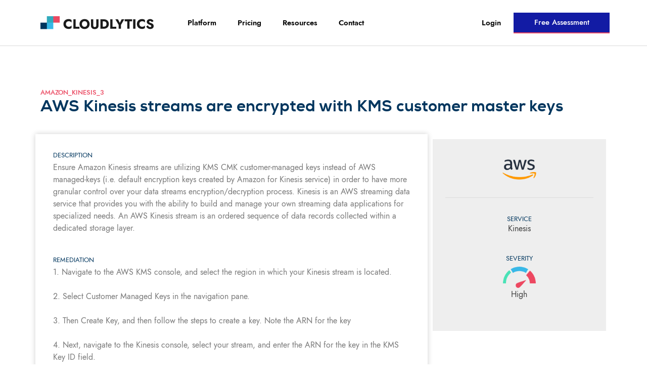

--- FILE ---
content_type: text/html; charset=UTF-8
request_url: https://cloudlytics.com/compliance-controls/amazon_kinesis_3/
body_size: 22292
content:
<!DOCTYPE html>
<html lang="en-US">
<head>
	<meta charset="UTF-8">
	<meta name="viewport" content="width=device-width, initial-scale=1.0, viewport-fit=cover" />		<meta name='robots' content='index, follow, max-image-preview:large, max-snippet:-1, max-video-preview:-1' />
	<style>img:is([sizes="auto" i], [sizes^="auto," i]) { contain-intrinsic-size: 3000px 1500px }</style>
	
	<!-- This site is optimized with the Yoast SEO plugin v26.3 - https://yoast.com/wordpress/plugins/seo/ -->
	<title>Amazon_Kinesis_3 - Cloudlytics</title>
	<link rel="canonical" href="https://cloudlytics.com/compliance-controls/amazon_kinesis_3/" />
	<meta property="og:locale" content="en_US" />
	<meta property="og:type" content="article" />
	<meta property="og:title" content="Amazon_Kinesis_3 - Cloudlytics" />
	<meta property="og:url" content="https://cloudlytics.com/compliance-controls/amazon_kinesis_3/" />
	<meta property="og:site_name" content="Cloudlytics" />
	<meta property="article:modified_time" content="2023-12-13T05:44:26+00:00" />
	<meta name="twitter:card" content="summary_large_image" />
	<script type="application/ld+json" class="yoast-schema-graph">{"@context":"https://schema.org","@graph":[{"@type":"WebPage","@id":"https://cloudlytics.com/compliance-controls/amazon_kinesis_3/","url":"https://cloudlytics.com/compliance-controls/amazon_kinesis_3/","name":"Amazon_Kinesis_3 - Cloudlytics","isPartOf":{"@id":"https://cloudlytics.com/#website"},"datePublished":"2023-12-13T05:42:56+00:00","dateModified":"2023-12-13T05:44:26+00:00","breadcrumb":{"@id":"https://cloudlytics.com/compliance-controls/amazon_kinesis_3/#breadcrumb"},"inLanguage":"en-US","potentialAction":[{"@type":"ReadAction","target":["https://cloudlytics.com/compliance-controls/amazon_kinesis_3/"]}]},{"@type":"BreadcrumbList","@id":"https://cloudlytics.com/compliance-controls/amazon_kinesis_3/#breadcrumb","itemListElement":[{"@type":"ListItem","position":1,"name":"Home","item":"https://cloudlytics.com/"},{"@type":"ListItem","position":2,"name":"Controls","item":"https://cloudlytics.com/controls/"},{"@type":"ListItem","position":3,"name":"Amazon_Kinesis_3"}]},{"@type":"WebSite","@id":"https://cloudlytics.com/#website","url":"https://cloudlytics.com/","name":"Cloudlytics","description":"","potentialAction":[{"@type":"SearchAction","target":{"@type":"EntryPoint","urlTemplate":"https://cloudlytics.com/?s={search_term_string}"},"query-input":{"@type":"PropertyValueSpecification","valueRequired":true,"valueName":"search_term_string"}}],"inLanguage":"en-US"}]}</script>
	<!-- / Yoast SEO plugin. -->


		<style>
			.lazyload,
			.lazyloading {
				max-width: 100%;
			}
		</style>
		
<link rel='stylesheet' id='wp-block-library-css' href='https://cloudlytics.com/wp-includes/css/dist/block-library/style.min.css' media='all' />
<style id='classic-theme-styles-inline-css'>
/*! This file is auto-generated */
.wp-block-button__link{color:#fff;background-color:#32373c;border-radius:9999px;box-shadow:none;text-decoration:none;padding:calc(.667em + 2px) calc(1.333em + 2px);font-size:1.125em}.wp-block-file__button{background:#32373c;color:#fff;text-decoration:none}
</style>
<link rel='stylesheet' id='jet-engine-frontend-css' href='https://cloudlytics.com/wp-content/plugins/jet-engine/assets/css/frontend.css' media='all' />
<style id='global-styles-inline-css'>
:root{--wp--preset--aspect-ratio--square: 1;--wp--preset--aspect-ratio--4-3: 4/3;--wp--preset--aspect-ratio--3-4: 3/4;--wp--preset--aspect-ratio--3-2: 3/2;--wp--preset--aspect-ratio--2-3: 2/3;--wp--preset--aspect-ratio--16-9: 16/9;--wp--preset--aspect-ratio--9-16: 9/16;--wp--preset--color--black: #000000;--wp--preset--color--cyan-bluish-gray: #abb8c3;--wp--preset--color--white: #ffffff;--wp--preset--color--pale-pink: #f78da7;--wp--preset--color--vivid-red: #cf2e2e;--wp--preset--color--luminous-vivid-orange: #ff6900;--wp--preset--color--luminous-vivid-amber: #fcb900;--wp--preset--color--light-green-cyan: #7bdcb5;--wp--preset--color--vivid-green-cyan: #00d084;--wp--preset--color--pale-cyan-blue: #8ed1fc;--wp--preset--color--vivid-cyan-blue: #0693e3;--wp--preset--color--vivid-purple: #9b51e0;--wp--preset--gradient--vivid-cyan-blue-to-vivid-purple: linear-gradient(135deg,rgba(6,147,227,1) 0%,rgb(155,81,224) 100%);--wp--preset--gradient--light-green-cyan-to-vivid-green-cyan: linear-gradient(135deg,rgb(122,220,180) 0%,rgb(0,208,130) 100%);--wp--preset--gradient--luminous-vivid-amber-to-luminous-vivid-orange: linear-gradient(135deg,rgba(252,185,0,1) 0%,rgba(255,105,0,1) 100%);--wp--preset--gradient--luminous-vivid-orange-to-vivid-red: linear-gradient(135deg,rgba(255,105,0,1) 0%,rgb(207,46,46) 100%);--wp--preset--gradient--very-light-gray-to-cyan-bluish-gray: linear-gradient(135deg,rgb(238,238,238) 0%,rgb(169,184,195) 100%);--wp--preset--gradient--cool-to-warm-spectrum: linear-gradient(135deg,rgb(74,234,220) 0%,rgb(151,120,209) 20%,rgb(207,42,186) 40%,rgb(238,44,130) 60%,rgb(251,105,98) 80%,rgb(254,248,76) 100%);--wp--preset--gradient--blush-light-purple: linear-gradient(135deg,rgb(255,206,236) 0%,rgb(152,150,240) 100%);--wp--preset--gradient--blush-bordeaux: linear-gradient(135deg,rgb(254,205,165) 0%,rgb(254,45,45) 50%,rgb(107,0,62) 100%);--wp--preset--gradient--luminous-dusk: linear-gradient(135deg,rgb(255,203,112) 0%,rgb(199,81,192) 50%,rgb(65,88,208) 100%);--wp--preset--gradient--pale-ocean: linear-gradient(135deg,rgb(255,245,203) 0%,rgb(182,227,212) 50%,rgb(51,167,181) 100%);--wp--preset--gradient--electric-grass: linear-gradient(135deg,rgb(202,248,128) 0%,rgb(113,206,126) 100%);--wp--preset--gradient--midnight: linear-gradient(135deg,rgb(2,3,129) 0%,rgb(40,116,252) 100%);--wp--preset--font-size--small: 13px;--wp--preset--font-size--medium: 20px;--wp--preset--font-size--large: 36px;--wp--preset--font-size--x-large: 42px;--wp--preset--spacing--20: 0.44rem;--wp--preset--spacing--30: 0.67rem;--wp--preset--spacing--40: 1rem;--wp--preset--spacing--50: 1.5rem;--wp--preset--spacing--60: 2.25rem;--wp--preset--spacing--70: 3.38rem;--wp--preset--spacing--80: 5.06rem;--wp--preset--shadow--natural: 6px 6px 9px rgba(0, 0, 0, 0.2);--wp--preset--shadow--deep: 12px 12px 50px rgba(0, 0, 0, 0.4);--wp--preset--shadow--sharp: 6px 6px 0px rgba(0, 0, 0, 0.2);--wp--preset--shadow--outlined: 6px 6px 0px -3px rgba(255, 255, 255, 1), 6px 6px rgba(0, 0, 0, 1);--wp--preset--shadow--crisp: 6px 6px 0px rgba(0, 0, 0, 1);}:where(.is-layout-flex){gap: 0.5em;}:where(.is-layout-grid){gap: 0.5em;}body .is-layout-flex{display: flex;}.is-layout-flex{flex-wrap: wrap;align-items: center;}.is-layout-flex > :is(*, div){margin: 0;}body .is-layout-grid{display: grid;}.is-layout-grid > :is(*, div){margin: 0;}:where(.wp-block-columns.is-layout-flex){gap: 2em;}:where(.wp-block-columns.is-layout-grid){gap: 2em;}:where(.wp-block-post-template.is-layout-flex){gap: 1.25em;}:where(.wp-block-post-template.is-layout-grid){gap: 1.25em;}.has-black-color{color: var(--wp--preset--color--black) !important;}.has-cyan-bluish-gray-color{color: var(--wp--preset--color--cyan-bluish-gray) !important;}.has-white-color{color: var(--wp--preset--color--white) !important;}.has-pale-pink-color{color: var(--wp--preset--color--pale-pink) !important;}.has-vivid-red-color{color: var(--wp--preset--color--vivid-red) !important;}.has-luminous-vivid-orange-color{color: var(--wp--preset--color--luminous-vivid-orange) !important;}.has-luminous-vivid-amber-color{color: var(--wp--preset--color--luminous-vivid-amber) !important;}.has-light-green-cyan-color{color: var(--wp--preset--color--light-green-cyan) !important;}.has-vivid-green-cyan-color{color: var(--wp--preset--color--vivid-green-cyan) !important;}.has-pale-cyan-blue-color{color: var(--wp--preset--color--pale-cyan-blue) !important;}.has-vivid-cyan-blue-color{color: var(--wp--preset--color--vivid-cyan-blue) !important;}.has-vivid-purple-color{color: var(--wp--preset--color--vivid-purple) !important;}.has-black-background-color{background-color: var(--wp--preset--color--black) !important;}.has-cyan-bluish-gray-background-color{background-color: var(--wp--preset--color--cyan-bluish-gray) !important;}.has-white-background-color{background-color: var(--wp--preset--color--white) !important;}.has-pale-pink-background-color{background-color: var(--wp--preset--color--pale-pink) !important;}.has-vivid-red-background-color{background-color: var(--wp--preset--color--vivid-red) !important;}.has-luminous-vivid-orange-background-color{background-color: var(--wp--preset--color--luminous-vivid-orange) !important;}.has-luminous-vivid-amber-background-color{background-color: var(--wp--preset--color--luminous-vivid-amber) !important;}.has-light-green-cyan-background-color{background-color: var(--wp--preset--color--light-green-cyan) !important;}.has-vivid-green-cyan-background-color{background-color: var(--wp--preset--color--vivid-green-cyan) !important;}.has-pale-cyan-blue-background-color{background-color: var(--wp--preset--color--pale-cyan-blue) !important;}.has-vivid-cyan-blue-background-color{background-color: var(--wp--preset--color--vivid-cyan-blue) !important;}.has-vivid-purple-background-color{background-color: var(--wp--preset--color--vivid-purple) !important;}.has-black-border-color{border-color: var(--wp--preset--color--black) !important;}.has-cyan-bluish-gray-border-color{border-color: var(--wp--preset--color--cyan-bluish-gray) !important;}.has-white-border-color{border-color: var(--wp--preset--color--white) !important;}.has-pale-pink-border-color{border-color: var(--wp--preset--color--pale-pink) !important;}.has-vivid-red-border-color{border-color: var(--wp--preset--color--vivid-red) !important;}.has-luminous-vivid-orange-border-color{border-color: var(--wp--preset--color--luminous-vivid-orange) !important;}.has-luminous-vivid-amber-border-color{border-color: var(--wp--preset--color--luminous-vivid-amber) !important;}.has-light-green-cyan-border-color{border-color: var(--wp--preset--color--light-green-cyan) !important;}.has-vivid-green-cyan-border-color{border-color: var(--wp--preset--color--vivid-green-cyan) !important;}.has-pale-cyan-blue-border-color{border-color: var(--wp--preset--color--pale-cyan-blue) !important;}.has-vivid-cyan-blue-border-color{border-color: var(--wp--preset--color--vivid-cyan-blue) !important;}.has-vivid-purple-border-color{border-color: var(--wp--preset--color--vivid-purple) !important;}.has-vivid-cyan-blue-to-vivid-purple-gradient-background{background: var(--wp--preset--gradient--vivid-cyan-blue-to-vivid-purple) !important;}.has-light-green-cyan-to-vivid-green-cyan-gradient-background{background: var(--wp--preset--gradient--light-green-cyan-to-vivid-green-cyan) !important;}.has-luminous-vivid-amber-to-luminous-vivid-orange-gradient-background{background: var(--wp--preset--gradient--luminous-vivid-amber-to-luminous-vivid-orange) !important;}.has-luminous-vivid-orange-to-vivid-red-gradient-background{background: var(--wp--preset--gradient--luminous-vivid-orange-to-vivid-red) !important;}.has-very-light-gray-to-cyan-bluish-gray-gradient-background{background: var(--wp--preset--gradient--very-light-gray-to-cyan-bluish-gray) !important;}.has-cool-to-warm-spectrum-gradient-background{background: var(--wp--preset--gradient--cool-to-warm-spectrum) !important;}.has-blush-light-purple-gradient-background{background: var(--wp--preset--gradient--blush-light-purple) !important;}.has-blush-bordeaux-gradient-background{background: var(--wp--preset--gradient--blush-bordeaux) !important;}.has-luminous-dusk-gradient-background{background: var(--wp--preset--gradient--luminous-dusk) !important;}.has-pale-ocean-gradient-background{background: var(--wp--preset--gradient--pale-ocean) !important;}.has-electric-grass-gradient-background{background: var(--wp--preset--gradient--electric-grass) !important;}.has-midnight-gradient-background{background: var(--wp--preset--gradient--midnight) !important;}.has-small-font-size{font-size: var(--wp--preset--font-size--small) !important;}.has-medium-font-size{font-size: var(--wp--preset--font-size--medium) !important;}.has-large-font-size{font-size: var(--wp--preset--font-size--large) !important;}.has-x-large-font-size{font-size: var(--wp--preset--font-size--x-large) !important;}
:where(.wp-block-post-template.is-layout-flex){gap: 1.25em;}:where(.wp-block-post-template.is-layout-grid){gap: 1.25em;}
:where(.wp-block-columns.is-layout-flex){gap: 2em;}:where(.wp-block-columns.is-layout-grid){gap: 2em;}
:root :where(.wp-block-pullquote){font-size: 1.5em;line-height: 1.6;}
</style>
<link rel='stylesheet' id='cloudlytics-style-css' href='https://cloudlytics.com/wp-content/themes/cloudlytics/style.css' media='all' />
<link rel='stylesheet' id='elementor-frontend-css' href='https://cloudlytics.com/wp-content/plugins/elementor/assets/css/frontend.min.css' media='all' />
<style id='elementor-frontend-inline-css'>
.elementor-kit-2025{--e-global-color-primary:#6EC1E4;--e-global-color-secondary:#54595F;--e-global-color-text:#7A7A7A;--e-global-color-accent:#61CE70;--e-global-color-2fbafd8:#00365E;--e-global-color-7c3371a:#EB4A62;--e-global-color-fa06e49:#4AE2B5;--e-global-color-15235d8:#121BA4;--e-global-typography-primary-font-family:"Roboto";--e-global-typography-primary-font-weight:600;--e-global-typography-secondary-font-family:"Roboto Slab";--e-global-typography-secondary-font-weight:400;--e-global-typography-text-font-family:"Roboto";--e-global-typography-text-font-weight:400;--e-global-typography-accent-font-family:"Roboto";--e-global-typography-accent-font-weight:500;}.elementor-kit-2025 e-page-transition{background-color:#FFBC7D;}.elementor-section.elementor-section-boxed > .elementor-container{max-width:1140px;}.e-con{--container-max-width:1140px;}.elementor-widget:not(:last-child){margin-block-end:20px;}.elementor-element{--widgets-spacing:20px 20px;--widgets-spacing-row:20px;--widgets-spacing-column:20px;}{}h1.entry-title{display:var(--page-title-display);}@media(max-width:1024px){.elementor-section.elementor-section-boxed > .elementor-container{max-width:1024px;}.e-con{--container-max-width:1024px;}}@media(max-width:767px){.elementor-section.elementor-section-boxed > .elementor-container{max-width:767px;}.e-con{--container-max-width:767px;}}
.elementor-2474 .elementor-element.elementor-element-5c5c81bd > .elementor-container > .elementor-column > .elementor-widget-wrap{align-content:center;align-items:center;}.elementor-2474 .elementor-element.elementor-element-5c5c81bd > .elementor-container{max-width:1000px;}.elementor-2474 .elementor-element.elementor-element-5c5c81bd{padding:25px 25px 25px 25px;}.elementor-2474 .elementor-element.elementor-element-58304f3e > .elementor-element-populated{padding:20px 0px 10px 0px;}.elementor-2474 .elementor-element.elementor-element-6662dcd4{margin-top:0px;margin-bottom:0px;}.elementor-2474 .elementor-element.elementor-element-25c9057f > .elementor-element-populated{padding:0px 0px 0px 0px;}.elementor-widget-heading .elementor-heading-title{font-family:var( --e-global-typography-primary-font-family ), Sans-serif;font-weight:var( --e-global-typography-primary-font-weight );color:var( --e-global-color-primary );}.elementor-2474 .elementor-element.elementor-element-61dec76a{width:auto;max-width:auto;top:-45px;z-index:999;}.elementor-2474 .elementor-element.elementor-element-61dec76a > .elementor-widget-container{background-color:#EB4962;padding:7px 7px 7px 7px;}body:not(.rtl) .elementor-2474 .elementor-element.elementor-element-61dec76a{left:0px;}body.rtl .elementor-2474 .elementor-element.elementor-element-61dec76a{right:0px;}.elementor-2474 .elementor-element.elementor-element-61dec76a .elementor-heading-title{font-family:"Jost*", Sans-serif;font-size:15px;font-weight:bold;text-transform:uppercase;color:#FFFFFF;}.elementor-2474 .elementor-element.elementor-element-11f90a78 .elementor-heading-title{font-family:"Nexa", Sans-serif;font-weight:600;line-height:1.3em;color:#161747;}.elementor-widget-button .elementor-button{background-color:var( --e-global-color-accent );font-family:var( --e-global-typography-accent-font-family ), Sans-serif;font-weight:var( --e-global-typography-accent-font-weight );}.elementor-2474 .elementor-element.elementor-element-6ad4729 .elementor-button{background-color:#121BA4;font-family:"Jost*", Sans-serif;text-transform:uppercase;fill:#FFFFFF;color:#FFFFFF;border-style:solid;border-width:0px 0px 3px 0px;border-color:#EB4962;border-radius:0px 0px 0px 0px;}.elementor-2474 .elementor-element.elementor-element-6ad4729 .elementor-button:hover, .elementor-2474 .elementor-element.elementor-element-6ad4729 .elementor-button:focus{background-color:#121BA4;border-color:#49E2B6;}#elementor-popup-modal-2474 .dialog-widget-content{animation-duration:1.2s;box-shadow:2px 8px 23px 3px rgba(0,0,0,0.2);}#elementor-popup-modal-2474{background-color:rgba(0,0,0,0);justify-content:flex-start;align-items:flex-end;pointer-events:all;}#elementor-popup-modal-2474 .dialog-message{width:500px;height:auto;}@media(max-width:1024px) and (min-width:768px){.elementor-2474 .elementor-element.elementor-element-58304f3e{width:50%;}}@media(max-width:767px){.elementor-2474 .elementor-element.elementor-element-5c5c81bd{padding:15px 0px 0px 0px;}.elementor-2474 .elementor-element.elementor-element-58304f3e{width:70%;}.elementor-2474 .elementor-element.elementor-element-58304f3e > .elementor-element-populated, .elementor-2474 .elementor-element.elementor-element-58304f3e > .elementor-element-populated > .elementor-background-overlay, .elementor-2474 .elementor-element.elementor-element-58304f3e > .elementor-background-slideshow{border-radius:0px 0px 0px 0px;}.elementor-2474 .elementor-element.elementor-element-58304f3e > .elementor-element-populated{padding:0px 0px 0px 0px;}}
.elementor-35 .elementor-element.elementor-element-cf235b5 .elementor-repeater-item-b22369e.jet-parallax-section__layout .jet-parallax-section__image{background-size:auto;}.elementor-widget-icon-list .elementor-icon-list-item:not(:last-child):after{border-color:var( --e-global-color-text );}.elementor-widget-icon-list .elementor-icon-list-icon i{color:var( --e-global-color-primary );}.elementor-widget-icon-list .elementor-icon-list-icon svg{fill:var( --e-global-color-primary );}.elementor-widget-icon-list .elementor-icon-list-item > .elementor-icon-list-text, .elementor-widget-icon-list .elementor-icon-list-item > a{font-family:var( --e-global-typography-text-font-family ), Sans-serif;font-weight:var( --e-global-typography-text-font-weight );}.elementor-widget-icon-list .elementor-icon-list-text{color:var( --e-global-color-secondary );}.elementor-35 .elementor-element.elementor-element-b8300b6 .elementor-icon-list-items:not(.elementor-inline-items) .elementor-icon-list-item:not(:last-child){padding-block-end:calc(30px/2);}.elementor-35 .elementor-element.elementor-element-b8300b6 .elementor-icon-list-items:not(.elementor-inline-items) .elementor-icon-list-item:not(:first-child){margin-block-start:calc(30px/2);}.elementor-35 .elementor-element.elementor-element-b8300b6 .elementor-icon-list-items.elementor-inline-items .elementor-icon-list-item{margin-inline:calc(30px/2);}.elementor-35 .elementor-element.elementor-element-b8300b6 .elementor-icon-list-items.elementor-inline-items{margin-inline:calc(-30px/2);}.elementor-35 .elementor-element.elementor-element-b8300b6 .elementor-icon-list-items.elementor-inline-items .elementor-icon-list-item:after{inset-inline-end:calc(-30px/2);}.elementor-35 .elementor-element.elementor-element-b8300b6 .elementor-icon-list-icon i{transition:color 0.3s;}.elementor-35 .elementor-element.elementor-element-b8300b6 .elementor-icon-list-icon svg{transition:fill 0.3s;}.elementor-35 .elementor-element.elementor-element-b8300b6{--e-icon-list-icon-size:14px;--icon-vertical-offset:0px;}.elementor-35 .elementor-element.elementor-element-b8300b6 .elementor-icon-list-item > .elementor-icon-list-text, .elementor-35 .elementor-element.elementor-element-b8300b6 .elementor-icon-list-item > a{font-family:"Jost*", Sans-serif;font-size:15px;font-weight:600;}.elementor-35 .elementor-element.elementor-element-b8300b6 .elementor-icon-list-text{color:#49E2B6;transition:color 0.3s;}.elementor-35 .elementor-element.elementor-element-b8300b6 .elementor-icon-list-item:hover .elementor-icon-list-text{color:#EB4962;}.elementor-35 .elementor-element.elementor-element-cf235b5:not(.elementor-motion-effects-element-type-background), .elementor-35 .elementor-element.elementor-element-cf235b5 > .elementor-motion-effects-container > .elementor-motion-effects-layer{background-color:#161747;}.elementor-35 .elementor-element.elementor-element-cf235b5{transition:background 0.3s, border 0.3s, border-radius 0.3s, box-shadow 0.3s;}.elementor-35 .elementor-element.elementor-element-cf235b5 > .elementor-background-overlay{transition:background 0.3s, border-radius 0.3s, opacity 0.3s;}.elementor-35 .elementor-element.elementor-element-e6ec0e2 .elementor-repeater-item-a564818.jet-parallax-section__layout .jet-parallax-section__image{background-size:auto;}.elementor-bc-flex-widget .elementor-35 .elementor-element.elementor-element-d20ff81.elementor-column .elementor-widget-wrap{align-items:center;}.elementor-35 .elementor-element.elementor-element-d20ff81.elementor-column.elementor-element[data-element_type="column"] > .elementor-widget-wrap.elementor-element-populated{align-content:center;align-items:center;}.elementor-widget-image .widget-image-caption{color:var( --e-global-color-text );font-family:var( --e-global-typography-text-font-family ), Sans-serif;font-weight:var( --e-global-typography-text-font-weight );}.elementor-35 .elementor-element.elementor-element-729b0a4{text-align:left;}.elementor-35 .elementor-element.elementor-element-729b0a4 img{width:90%;}.elementor-bc-flex-widget .elementor-35 .elementor-element.elementor-element-a1c73b2.elementor-column .elementor-widget-wrap{align-items:center;}.elementor-35 .elementor-element.elementor-element-a1c73b2.elementor-column.elementor-element[data-element_type="column"] > .elementor-widget-wrap.elementor-element-populated{align-content:center;align-items:center;}.elementor-widget-nav-menu .elementor-nav-menu .elementor-item{font-family:var( --e-global-typography-primary-font-family ), Sans-serif;font-weight:var( --e-global-typography-primary-font-weight );}.elementor-widget-nav-menu .elementor-nav-menu--main .elementor-item{color:var( --e-global-color-text );fill:var( --e-global-color-text );}.elementor-widget-nav-menu .elementor-nav-menu--main .elementor-item:hover,
					.elementor-widget-nav-menu .elementor-nav-menu--main .elementor-item.elementor-item-active,
					.elementor-widget-nav-menu .elementor-nav-menu--main .elementor-item.highlighted,
					.elementor-widget-nav-menu .elementor-nav-menu--main .elementor-item:focus{color:var( --e-global-color-accent );fill:var( --e-global-color-accent );}.elementor-widget-nav-menu .elementor-nav-menu--main:not(.e--pointer-framed) .elementor-item:before,
					.elementor-widget-nav-menu .elementor-nav-menu--main:not(.e--pointer-framed) .elementor-item:after{background-color:var( --e-global-color-accent );}.elementor-widget-nav-menu .e--pointer-framed .elementor-item:before,
					.elementor-widget-nav-menu .e--pointer-framed .elementor-item:after{border-color:var( --e-global-color-accent );}.elementor-widget-nav-menu{--e-nav-menu-divider-color:var( --e-global-color-text );}.elementor-widget-nav-menu .elementor-nav-menu--dropdown .elementor-item, .elementor-widget-nav-menu .elementor-nav-menu--dropdown  .elementor-sub-item{font-family:var( --e-global-typography-accent-font-family ), Sans-serif;font-weight:var( --e-global-typography-accent-font-weight );}.elementor-35 .elementor-element.elementor-element-bfd3a3a .elementor-menu-toggle{margin:0 auto;}.elementor-35 .elementor-element.elementor-element-bfd3a3a .elementor-nav-menu .elementor-item{font-family:"Jost*", Sans-serif;font-size:15px;font-weight:600;}.elementor-35 .elementor-element.elementor-element-bfd3a3a .elementor-nav-menu--main .elementor-item{color:#000000;fill:#000000;padding-left:21px;padding-right:21px;}.elementor-35 .elementor-element.elementor-element-bfd3a3a .elementor-nav-menu--main .elementor-item:hover,
					.elementor-35 .elementor-element.elementor-element-bfd3a3a .elementor-nav-menu--main .elementor-item.elementor-item-active,
					.elementor-35 .elementor-element.elementor-element-bfd3a3a .elementor-nav-menu--main .elementor-item.highlighted,
					.elementor-35 .elementor-element.elementor-element-bfd3a3a .elementor-nav-menu--main .elementor-item:focus{color:#121BA4;fill:#121BA4;}.elementor-35 .elementor-element.elementor-element-bfd3a3a .elementor-nav-menu--main .elementor-item.elementor-item-active{color:#121BA4;}.elementor-35 .elementor-element.elementor-element-bfd3a3a{--e-nav-menu-horizontal-menu-item-margin:calc( 0px / 2 );}.elementor-35 .elementor-element.elementor-element-bfd3a3a .elementor-nav-menu--main:not(.elementor-nav-menu--layout-horizontal) .elementor-nav-menu > li:not(:last-child){margin-bottom:0px;}.elementor-35 .elementor-element.elementor-element-bfd3a3a .elementor-nav-menu--dropdown a, .elementor-35 .elementor-element.elementor-element-bfd3a3a .elementor-menu-toggle{color:#000000;fill:#000000;}.elementor-35 .elementor-element.elementor-element-bfd3a3a .elementor-nav-menu--dropdown{background-color:#FFFFFF;border-style:solid;border-width:0px 1px 1px 1px;border-color:#E3E3E3;}.elementor-35 .elementor-element.elementor-element-bfd3a3a .elementor-nav-menu--dropdown a:hover,
					.elementor-35 .elementor-element.elementor-element-bfd3a3a .elementor-nav-menu--dropdown a:focus,
					.elementor-35 .elementor-element.elementor-element-bfd3a3a .elementor-nav-menu--dropdown a.elementor-item-active,
					.elementor-35 .elementor-element.elementor-element-bfd3a3a .elementor-nav-menu--dropdown a.highlighted,
					.elementor-35 .elementor-element.elementor-element-bfd3a3a .elementor-menu-toggle:hover,
					.elementor-35 .elementor-element.elementor-element-bfd3a3a .elementor-menu-toggle:focus{color:#121BA4;}.elementor-35 .elementor-element.elementor-element-bfd3a3a .elementor-nav-menu--dropdown a:hover,
					.elementor-35 .elementor-element.elementor-element-bfd3a3a .elementor-nav-menu--dropdown a:focus,
					.elementor-35 .elementor-element.elementor-element-bfd3a3a .elementor-nav-menu--dropdown a.elementor-item-active,
					.elementor-35 .elementor-element.elementor-element-bfd3a3a .elementor-nav-menu--dropdown a.highlighted{background-color:#FFFFFF;}.elementor-35 .elementor-element.elementor-element-bfd3a3a .elementor-nav-menu--dropdown a.elementor-item-active{color:#121BA4;background-color:#FFFFFF;}.elementor-35 .elementor-element.elementor-element-bfd3a3a .elementor-nav-menu--dropdown .elementor-item, .elementor-35 .elementor-element.elementor-element-bfd3a3a .elementor-nav-menu--dropdown  .elementor-sub-item{font-family:"Jost*", Sans-serif;font-size:17px;font-weight:600;}.elementor-35 .elementor-element.elementor-element-bfd3a3a .elementor-nav-menu--main > .elementor-nav-menu > li > .elementor-nav-menu--dropdown, .elementor-35 .elementor-element.elementor-element-bfd3a3a .elementor-nav-menu__container.elementor-nav-menu--dropdown{margin-top:23px !important;}.elementor-bc-flex-widget .elementor-35 .elementor-element.elementor-element-a82849b.elementor-column .elementor-widget-wrap{align-items:center;}.elementor-35 .elementor-element.elementor-element-a82849b.elementor-column.elementor-element[data-element_type="column"] > .elementor-widget-wrap.elementor-element-populated{align-content:center;align-items:center;}.elementor-35 .elementor-element.elementor-element-a82849b > .elementor-element-populated{margin:0px 0px 0px 0px;--e-column-margin-right:0px;--e-column-margin-left:0px;padding:0px 0px 0px 0px;}.elementor-35 .elementor-element.elementor-element-7c4d517 .elementor-repeater-item-d70c635.jet-parallax-section__layout .jet-parallax-section__image{background-size:auto;}.elementor-bc-flex-widget .elementor-35 .elementor-element.elementor-element-90bf1dc.elementor-column .elementor-widget-wrap{align-items:center;}.elementor-35 .elementor-element.elementor-element-90bf1dc.elementor-column.elementor-element[data-element_type="column"] > .elementor-widget-wrap.elementor-element-populated{align-content:center;align-items:center;}.elementor-35 .elementor-element.elementor-element-90bf1dc > .elementor-element-populated{padding:0px 25px 0px 0px;}.elementor-35 .elementor-element.elementor-element-0f4645b .elementor-nav-menu .elementor-item{font-family:"Jost*", Sans-serif;font-size:15px;font-weight:600;}.elementor-35 .elementor-element.elementor-element-0f4645b .elementor-nav-menu--main .elementor-item{color:#000000;fill:#000000;padding-left:0px;padding-right:0px;padding-top:0px;padding-bottom:0px;}.elementor-35 .elementor-element.elementor-element-0f4645b .elementor-nav-menu--main .elementor-item:hover,
					.elementor-35 .elementor-element.elementor-element-0f4645b .elementor-nav-menu--main .elementor-item.elementor-item-active,
					.elementor-35 .elementor-element.elementor-element-0f4645b .elementor-nav-menu--main .elementor-item.highlighted,
					.elementor-35 .elementor-element.elementor-element-0f4645b .elementor-nav-menu--main .elementor-item:focus{color:#121BA4;fill:#121BA4;}.elementor-35 .elementor-element.elementor-element-0f4645b .elementor-nav-menu--main .elementor-item.elementor-item-active{color:#121BA4;}.elementor-35 .elementor-element.elementor-element-0f4645b{--e-nav-menu-horizontal-menu-item-margin:calc( 0px / 2 );}.elementor-35 .elementor-element.elementor-element-0f4645b .elementor-nav-menu--main:not(.elementor-nav-menu--layout-horizontal) .elementor-nav-menu > li:not(:last-child){margin-bottom:0px;}.elementor-35 .elementor-element.elementor-element-0f4645b .elementor-nav-menu--dropdown a, .elementor-35 .elementor-element.elementor-element-0f4645b .elementor-menu-toggle{color:#605E5C;fill:#605E5C;}.elementor-35 .elementor-element.elementor-element-0f4645b .elementor-nav-menu--dropdown{background-color:#FFFFFF;border-style:solid;border-width:0px 1px 1px 1px;border-color:#E3E3E3;}.elementor-35 .elementor-element.elementor-element-0f4645b .elementor-nav-menu--dropdown a:hover,
					.elementor-35 .elementor-element.elementor-element-0f4645b .elementor-nav-menu--dropdown a:focus,
					.elementor-35 .elementor-element.elementor-element-0f4645b .elementor-nav-menu--dropdown a.elementor-item-active,
					.elementor-35 .elementor-element.elementor-element-0f4645b .elementor-nav-menu--dropdown a.highlighted,
					.elementor-35 .elementor-element.elementor-element-0f4645b .elementor-menu-toggle:hover,
					.elementor-35 .elementor-element.elementor-element-0f4645b .elementor-menu-toggle:focus{color:#121BA4;}.elementor-35 .elementor-element.elementor-element-0f4645b .elementor-nav-menu--dropdown a:hover,
					.elementor-35 .elementor-element.elementor-element-0f4645b .elementor-nav-menu--dropdown a:focus,
					.elementor-35 .elementor-element.elementor-element-0f4645b .elementor-nav-menu--dropdown a.elementor-item-active,
					.elementor-35 .elementor-element.elementor-element-0f4645b .elementor-nav-menu--dropdown a.highlighted{background-color:#FFFFFF;}.elementor-35 .elementor-element.elementor-element-0f4645b .elementor-nav-menu--dropdown a.elementor-item-active{color:#121BA4;background-color:#FFFFFF;}.elementor-35 .elementor-element.elementor-element-0f4645b .elementor-nav-menu--dropdown .elementor-item, .elementor-35 .elementor-element.elementor-element-0f4645b .elementor-nav-menu--dropdown  .elementor-sub-item{font-family:"Jost*", Sans-serif;font-size:17px;font-weight:600;}.elementor-35 .elementor-element.elementor-element-0f4645b .elementor-nav-menu--main > .elementor-nav-menu > li > .elementor-nav-menu--dropdown, .elementor-35 .elementor-element.elementor-element-0f4645b .elementor-nav-menu__container.elementor-nav-menu--dropdown{margin-top:38px !important;}.elementor-35 .elementor-element.elementor-element-2ac1278 > .elementor-element-populated{padding:0px 0px 0px 0px;}.elementor-widget-button .elementor-button{background-color:var( --e-global-color-accent );font-family:var( --e-global-typography-accent-font-family ), Sans-serif;font-weight:var( --e-global-typography-accent-font-weight );}.elementor-35 .elementor-element.elementor-element-3a60f20 .elementor-button{background-color:#121BA4;font-family:"Jost*", Sans-serif;fill:#FFFFFF;color:#FFFFFF;border-style:solid;border-width:0px 0px 02px 0px;border-color:#EB4962;border-radius:0px 0px 0px 0px;}.elementor-35 .elementor-element.elementor-element-3a60f20 .elementor-button:hover, .elementor-35 .elementor-element.elementor-element-3a60f20 .elementor-button:focus{background-color:#121BA4;border-color:#49E2B6;}.elementor-35 .elementor-element.elementor-element-e6ec0e2:not(.elementor-motion-effects-element-type-background), .elementor-35 .elementor-element.elementor-element-e6ec0e2 > .elementor-motion-effects-container > .elementor-motion-effects-layer{background-color:#FFFFFF;}.elementor-35 .elementor-element.elementor-element-e6ec0e2 > .elementor-container{min-height:90px;}.elementor-35 .elementor-element.elementor-element-e6ec0e2{border-style:solid;border-width:0px 0px 1px 0px;border-color:rgba(2, 1, 1, 0.15);transition:background 0.3s, border 0.3s, border-radius 0.3s, box-shadow 0.3s;}.elementor-35 .elementor-element.elementor-element-e6ec0e2, .elementor-35 .elementor-element.elementor-element-e6ec0e2 > .elementor-background-overlay{border-radius:0px 0px 0px 0px;}.elementor-35 .elementor-element.elementor-element-e6ec0e2 > .elementor-background-overlay{transition:background 0.3s, border-radius 0.3s, opacity 0.3s;}.elementor-35 .elementor-element.elementor-element-50cca07 .elementor-repeater-item-81781fe.jet-parallax-section__layout .jet-parallax-section__image{background-size:auto;}.elementor-widget-icon.elementor-view-stacked .elementor-icon{background-color:var( --e-global-color-primary );}.elementor-widget-icon.elementor-view-framed .elementor-icon, .elementor-widget-icon.elementor-view-default .elementor-icon{color:var( --e-global-color-primary );border-color:var( --e-global-color-primary );}.elementor-widget-icon.elementor-view-framed .elementor-icon, .elementor-widget-icon.elementor-view-default .elementor-icon svg{fill:var( --e-global-color-primary );}.elementor-35 .elementor-element.elementor-element-4d580a6 .elementor-icon-wrapper{text-align:center;}.elementor-35 .elementor-element.elementor-element-4d580a6.elementor-view-stacked .elementor-icon{background-color:#EB4962;}.elementor-35 .elementor-element.elementor-element-4d580a6.elementor-view-framed .elementor-icon, .elementor-35 .elementor-element.elementor-element-4d580a6.elementor-view-default .elementor-icon{color:#EB4962;border-color:#EB4962;}.elementor-35 .elementor-element.elementor-element-4d580a6.elementor-view-framed .elementor-icon, .elementor-35 .elementor-element.elementor-element-4d580a6.elementor-view-default .elementor-icon svg{fill:#EB4962;}.elementor-35 .elementor-element.elementor-element-50cca07 > .elementor-container{min-height:400px;}.elementor-theme-builder-content-area{height:400px;}.elementor-location-header:before, .elementor-location-footer:before{content:"";display:table;clear:both;}@media(max-width:1024px){.elementor-bc-flex-widget .elementor-35 .elementor-element.elementor-element-bfb9693.elementor-column .elementor-widget-wrap{align-items:center;}.elementor-35 .elementor-element.elementor-element-bfb9693.elementor-column.elementor-element[data-element_type="column"] > .elementor-widget-wrap.elementor-element-populated{align-content:center;align-items:center;}.elementor-35 .elementor-element.elementor-element-bfb9693 > .elementor-element-populated{padding:10px 10px 10px 10px;}.elementor-35 .elementor-element.elementor-element-560f723{text-align:left;}.elementor-35 .elementor-element.elementor-element-560f723 img{width:75%;}.elementor-bc-flex-widget .elementor-35 .elementor-element.elementor-element-f421f83.elementor-column .elementor-widget-wrap{align-items:center;}.elementor-35 .elementor-element.elementor-element-f421f83.elementor-column.elementor-element[data-element_type="column"] > .elementor-widget-wrap.elementor-element-populated{align-content:center;align-items:center;}.elementor-35 .elementor-element.elementor-element-4d580a6 .elementor-icon-wrapper{text-align:right;}.elementor-35 .elementor-element.elementor-element-4d580a6 .elementor-icon{font-size:35px;}.elementor-35 .elementor-element.elementor-element-4d580a6 .elementor-icon svg{height:35px;}.elementor-35 .elementor-element.elementor-element-50cca07 > .elementor-container{min-height:90px;}.elementor-35 .elementor-element.elementor-element-50cca07{padding:10px 10px 10px 10px;}}@media(min-width:768px){.elementor-35 .elementor-element.elementor-element-d20ff81{width:23.684%;}.elementor-35 .elementor-element.elementor-element-a1c73b2{width:42.648%;}}@media(max-width:767px){.elementor-35 .elementor-element.elementor-element-bfb9693{width:85%;}.elementor-bc-flex-widget .elementor-35 .elementor-element.elementor-element-bfb9693.elementor-column .elementor-widget-wrap{align-items:center;}.elementor-35 .elementor-element.elementor-element-bfb9693.elementor-column.elementor-element[data-element_type="column"] > .elementor-widget-wrap.elementor-element-populated{align-content:center;align-items:center;}.elementor-35 .elementor-element.elementor-element-bfb9693 > .elementor-element-populated{padding:10px 10px 10px 10px;}.elementor-35 .elementor-element.elementor-element-560f723{text-align:left;}.elementor-35 .elementor-element.elementor-element-560f723 img{width:90%;}.elementor-35 .elementor-element.elementor-element-f421f83{width:15%;}.elementor-bc-flex-widget .elementor-35 .elementor-element.elementor-element-f421f83.elementor-column .elementor-widget-wrap{align-items:center;}.elementor-35 .elementor-element.elementor-element-f421f83.elementor-column.elementor-element[data-element_type="column"] > .elementor-widget-wrap.elementor-element-populated{align-content:center;align-items:center;}.elementor-35 .elementor-element.elementor-element-4d580a6 > .elementor-widget-container{padding:15px 0px 0px 0px;}.elementor-35 .elementor-element.elementor-element-4d580a6 .elementor-icon{font-size:33px;}.elementor-35 .elementor-element.elementor-element-4d580a6 .elementor-icon svg{height:33px;}}
.elementor-105 .elementor-element.elementor-element-0440e0b:not(.elementor-motion-effects-element-type-background), .elementor-105 .elementor-element.elementor-element-0440e0b > .elementor-motion-effects-container > .elementor-motion-effects-layer{background-color:#161747;}.elementor-105 .elementor-element.elementor-element-0440e0b > .elementor-container{min-height:250px;}.elementor-105 .elementor-element.elementor-element-0440e0b{border-style:solid;border-width:0px 0px 07px 0px;border-color:#49E2B6;transition:background 0.3s, border 0.3s, border-radius 0.3s, box-shadow 0.3s;}.elementor-105 .elementor-element.elementor-element-0440e0b > .elementor-background-overlay{transition:background 0.3s, border-radius 0.3s, opacity 0.3s;}.elementor-105 .elementor-element.elementor-element-2118a39 > .elementor-widget-wrap > .elementor-widget:not(.elementor-widget__width-auto):not(.elementor-widget__width-initial):not(:last-child):not(.elementor-absolute){margin-bottom:7px;}.elementor-widget-heading .elementor-heading-title{font-family:var( --e-global-typography-primary-font-family ), Sans-serif;font-weight:var( --e-global-typography-primary-font-weight );color:var( --e-global-color-primary );}.elementor-105 .elementor-element.elementor-element-766b244 .elementor-heading-title{font-family:"Nexa", Sans-serif;font-size:45px;font-weight:bold;color:#FFFFFF;}.elementor-105 .elementor-element.elementor-element-979fb24 > .elementor-widget-container{padding:0px 10px 0px 0px;}.elementor-105 .elementor-element.elementor-element-979fb24 .elementor-heading-title{font-family:"Jost*", Sans-serif;font-size:19px;font-weight:400;line-height:1.3em;color:#F2F2F2;}.elementor-bc-flex-widget .elementor-105 .elementor-element.elementor-element-3c14aa3.elementor-column .elementor-widget-wrap{align-items:center;}.elementor-105 .elementor-element.elementor-element-3c14aa3.elementor-column.elementor-element[data-element_type="column"] > .elementor-widget-wrap.elementor-element-populated{align-content:center;align-items:center;}.elementor-105 .elementor-element.elementor-element-3c14aa3 > .elementor-widget-wrap > .elementor-widget:not(.elementor-widget__width-auto):not(.elementor-widget__width-initial):not(:last-child):not(.elementor-absolute){margin-bottom:7px;}.elementor-widget-form .elementor-field-group > label, .elementor-widget-form .elementor-field-subgroup label{color:var( --e-global-color-text );}.elementor-widget-form .elementor-field-group > label{font-family:var( --e-global-typography-text-font-family ), Sans-serif;font-weight:var( --e-global-typography-text-font-weight );}.elementor-widget-form .elementor-field-type-html{color:var( --e-global-color-text );font-family:var( --e-global-typography-text-font-family ), Sans-serif;font-weight:var( --e-global-typography-text-font-weight );}.elementor-widget-form .elementor-field-group .elementor-field{color:var( --e-global-color-text );}.elementor-widget-form .elementor-field-group .elementor-field, .elementor-widget-form .elementor-field-subgroup label{font-family:var( --e-global-typography-text-font-family ), Sans-serif;font-weight:var( --e-global-typography-text-font-weight );}.elementor-widget-form .elementor-button{font-family:var( --e-global-typography-accent-font-family ), Sans-serif;font-weight:var( --e-global-typography-accent-font-weight );}.elementor-widget-form .e-form__buttons__wrapper__button-next{background-color:var( --e-global-color-accent );}.elementor-widget-form .elementor-button[type="submit"]{background-color:var( --e-global-color-accent );}.elementor-widget-form .e-form__buttons__wrapper__button-previous{background-color:var( --e-global-color-accent );}.elementor-widget-form .elementor-message{font-family:var( --e-global-typography-text-font-family ), Sans-serif;font-weight:var( --e-global-typography-text-font-weight );}.elementor-widget-form .e-form__indicators__indicator, .elementor-widget-form .e-form__indicators__indicator__label{font-family:var( --e-global-typography-accent-font-family ), Sans-serif;font-weight:var( --e-global-typography-accent-font-weight );}.elementor-widget-form{--e-form-steps-indicator-inactive-primary-color:var( --e-global-color-text );--e-form-steps-indicator-active-primary-color:var( --e-global-color-accent );--e-form-steps-indicator-completed-primary-color:var( --e-global-color-accent );--e-form-steps-indicator-progress-color:var( --e-global-color-accent );--e-form-steps-indicator-progress-background-color:var( --e-global-color-text );--e-form-steps-indicator-progress-meter-color:var( --e-global-color-text );}.elementor-widget-form .e-form__indicators__indicator__progress__meter{font-family:var( --e-global-typography-accent-font-family ), Sans-serif;font-weight:var( --e-global-typography-accent-font-weight );}.elementor-105 .elementor-element.elementor-element-6587fb0 .elementor-field-group{padding-right:calc( 10px/2 );padding-left:calc( 10px/2 );margin-bottom:17px;}.elementor-105 .elementor-element.elementor-element-6587fb0 .elementor-form-fields-wrapper{margin-left:calc( -10px/2 );margin-right:calc( -10px/2 );margin-bottom:-17px;}.elementor-105 .elementor-element.elementor-element-6587fb0 .elementor-field-group.recaptcha_v3-bottomleft, .elementor-105 .elementor-element.elementor-element-6587fb0 .elementor-field-group.recaptcha_v3-bottomright{margin-bottom:0;}body.rtl .elementor-105 .elementor-element.elementor-element-6587fb0 .elementor-labels-inline .elementor-field-group > label{padding-left:0px;}body:not(.rtl) .elementor-105 .elementor-element.elementor-element-6587fb0 .elementor-labels-inline .elementor-field-group > label{padding-right:0px;}body .elementor-105 .elementor-element.elementor-element-6587fb0 .elementor-labels-above .elementor-field-group > label{padding-bottom:0px;}.elementor-105 .elementor-element.elementor-element-6587fb0 .elementor-field-group > label, .elementor-105 .elementor-element.elementor-element-6587fb0 .elementor-field-subgroup label{color:#FFFFFF;}.elementor-105 .elementor-element.elementor-element-6587fb0 .elementor-field-group > label{font-family:"Jost*", Sans-serif;font-weight:500;}.elementor-105 .elementor-element.elementor-element-6587fb0 .elementor-field-type-html{padding-bottom:0px;}.elementor-105 .elementor-element.elementor-element-6587fb0 .elementor-field-group .elementor-field, .elementor-105 .elementor-element.elementor-element-6587fb0 .elementor-field-subgroup label{font-family:"Jost*", Sans-serif;}.elementor-105 .elementor-element.elementor-element-6587fb0 .elementor-field-group .elementor-field:not(.elementor-select-wrapper){background-color:#ffffff;border-radius:0px 0px 0px 0px;}.elementor-105 .elementor-element.elementor-element-6587fb0 .elementor-field-group .elementor-select-wrapper select{background-color:#ffffff;border-radius:0px 0px 0px 0px;}.elementor-105 .elementor-element.elementor-element-6587fb0 .elementor-button{font-family:"Jost*", Sans-serif;font-weight:600;text-transform:uppercase;border-style:solid;border-width:0px 0px 03.5px 0px;border-radius:0px 0px 0px 0px;padding:15px 30px 11.5px 30px;}.elementor-105 .elementor-element.elementor-element-6587fb0 .e-form__buttons__wrapper__button-next{background-color:#EB4962;color:#FFFFFF;border-color:#FFFFFF;}.elementor-105 .elementor-element.elementor-element-6587fb0 .elementor-button[type="submit"]{background-color:#EB4962;color:#FFFFFF;border-color:#FFFFFF;}.elementor-105 .elementor-element.elementor-element-6587fb0 .elementor-button[type="submit"] svg *{fill:#FFFFFF;}.elementor-105 .elementor-element.elementor-element-6587fb0 .e-form__buttons__wrapper__button-previous{color:#ffffff;}.elementor-105 .elementor-element.elementor-element-6587fb0 .e-form__buttons__wrapper__button-next:hover{background-color:#EB4962;color:#ffffff;border-color:#49E2B6;}.elementor-105 .elementor-element.elementor-element-6587fb0 .elementor-button[type="submit"]:hover{background-color:#EB4962;color:#ffffff;border-color:#49E2B6;}.elementor-105 .elementor-element.elementor-element-6587fb0 .elementor-button[type="submit"]:hover svg *{fill:#ffffff;}.elementor-105 .elementor-element.elementor-element-6587fb0 .e-form__buttons__wrapper__button-previous:hover{color:#ffffff;}.elementor-105 .elementor-element.elementor-element-6587fb0 .elementor-message{font-family:"Jost*", Sans-serif;font-weight:300;}.elementor-105 .elementor-element.elementor-element-6587fb0 .elementor-message.elementor-message-success{color:#49E2B6;}.elementor-105 .elementor-element.elementor-element-6587fb0 .elementor-message.elementor-message-danger{color:#EB4962;}.elementor-105 .elementor-element.elementor-element-6587fb0 .elementor-message.elementor-help-inline{color:#F1C7B2;}.elementor-105 .elementor-element.elementor-element-6587fb0{--e-form-steps-indicators-spacing:20px;--e-form-steps-indicator-padding:30px;--e-form-steps-indicator-inactive-secondary-color:#ffffff;--e-form-steps-indicator-active-secondary-color:#ffffff;--e-form-steps-indicator-completed-secondary-color:#ffffff;--e-form-steps-divider-width:1px;--e-form-steps-divider-gap:10px;}.elementor-105 .elementor-element.elementor-element-65fef24 > .elementor-widget-container{padding:0px 10px 0px 0px;}.elementor-105 .elementor-element.elementor-element-65fef24 .elementor-heading-title{font-family:"Jost*", Sans-serif;font-size:13px;font-weight:400;line-height:1.3em;color:#F2F2F2;}.elementor-105 .elementor-element.elementor-element-64ad12b:not(.elementor-motion-effects-element-type-background), .elementor-105 .elementor-element.elementor-element-64ad12b > .elementor-motion-effects-container > .elementor-motion-effects-layer{background-color:#161747;}.elementor-105 .elementor-element.elementor-element-64ad12b{transition:background 0.3s, border 0.3s, border-radius 0.3s, box-shadow 0.3s;padding:035px 0px 035px 0px;}.elementor-105 .elementor-element.elementor-element-64ad12b > .elementor-background-overlay{transition:background 0.3s, border-radius 0.3s, opacity 0.3s;}.elementor-105 .elementor-element.elementor-element-b6b3566 .elementor-heading-title{font-family:"Jost*", Sans-serif;text-transform:uppercase;color:#FFFFFF;}.elementor-105 .elementor-element.elementor-element-9e751b2{margin-top:30px;margin-bottom:30px;}.elementor-105 .elementor-element.elementor-element-854ae50 > .elementor-widget-wrap > .elementor-widget:not(.elementor-widget__width-auto):not(.elementor-widget__width-initial):not(:last-child):not(.elementor-absolute){margin-bottom:0px;}.elementor-105 .elementor-element.elementor-element-854ae50 > .elementor-element-populated{padding:0px 0px 0px 0px;}.elementor-105 .elementor-element.elementor-element-a1d93c5 > .elementor-widget-container{padding:0px 0px 0px 0px;border-radius:0px 0px 0px 0px;}.elementor-105 .elementor-element.elementor-element-a1d93c5{text-align:left;}.elementor-105 .elementor-element.elementor-element-a1d93c5 .elementor-heading-title{font-family:"Jost*", Sans-serif;font-size:19px;font-weight:500;color:#FFFFFF;}.elementor-widget-divider{--divider-color:var( --e-global-color-secondary );}.elementor-widget-divider .elementor-divider__text{color:var( --e-global-color-secondary );font-family:var( --e-global-typography-secondary-font-family ), Sans-serif;font-weight:var( --e-global-typography-secondary-font-weight );}.elementor-widget-divider.elementor-view-stacked .elementor-icon{background-color:var( --e-global-color-secondary );}.elementor-widget-divider.elementor-view-framed .elementor-icon, .elementor-widget-divider.elementor-view-default .elementor-icon{color:var( --e-global-color-secondary );border-color:var( --e-global-color-secondary );}.elementor-widget-divider.elementor-view-framed .elementor-icon, .elementor-widget-divider.elementor-view-default .elementor-icon svg{fill:var( --e-global-color-secondary );}.elementor-105 .elementor-element.elementor-element-a54e5c7{--divider-border-style:solid;--divider-color:#49E2B6;--divider-border-width:3px;}.elementor-105 .elementor-element.elementor-element-a54e5c7 .elementor-divider-separator{width:35%;}.elementor-105 .elementor-element.elementor-element-a54e5c7 .elementor-divider{padding-block-start:5px;padding-block-end:5px;}.elementor-widget-nav-menu .elementor-nav-menu .elementor-item{font-family:var( --e-global-typography-primary-font-family ), Sans-serif;font-weight:var( --e-global-typography-primary-font-weight );}.elementor-widget-nav-menu .elementor-nav-menu--main .elementor-item{color:var( --e-global-color-text );fill:var( --e-global-color-text );}.elementor-widget-nav-menu .elementor-nav-menu--main .elementor-item:hover,
					.elementor-widget-nav-menu .elementor-nav-menu--main .elementor-item.elementor-item-active,
					.elementor-widget-nav-menu .elementor-nav-menu--main .elementor-item.highlighted,
					.elementor-widget-nav-menu .elementor-nav-menu--main .elementor-item:focus{color:var( --e-global-color-accent );fill:var( --e-global-color-accent );}.elementor-widget-nav-menu .elementor-nav-menu--main:not(.e--pointer-framed) .elementor-item:before,
					.elementor-widget-nav-menu .elementor-nav-menu--main:not(.e--pointer-framed) .elementor-item:after{background-color:var( --e-global-color-accent );}.elementor-widget-nav-menu .e--pointer-framed .elementor-item:before,
					.elementor-widget-nav-menu .e--pointer-framed .elementor-item:after{border-color:var( --e-global-color-accent );}.elementor-widget-nav-menu{--e-nav-menu-divider-color:var( --e-global-color-text );}.elementor-widget-nav-menu .elementor-nav-menu--dropdown .elementor-item, .elementor-widget-nav-menu .elementor-nav-menu--dropdown  .elementor-sub-item{font-family:var( --e-global-typography-accent-font-family ), Sans-serif;font-weight:var( --e-global-typography-accent-font-weight );}.elementor-105 .elementor-element.elementor-element-81ad305 > .elementor-widget-container{margin:0px 0px 0px -20px;padding:0px 0px 0px 0px;}.elementor-105 .elementor-element.elementor-element-81ad305 .elementor-nav-menu .elementor-item{font-family:"Jost*", Sans-serif;font-size:15px;font-weight:500;}.elementor-105 .elementor-element.elementor-element-81ad305 .elementor-nav-menu--main .elementor-item{color:#FFFFFF;fill:#FFFFFF;padding-top:6px;padding-bottom:6px;}.elementor-105 .elementor-element.elementor-element-81ad305 .elementor-nav-menu--main .elementor-item:hover,
					.elementor-105 .elementor-element.elementor-element-81ad305 .elementor-nav-menu--main .elementor-item.elementor-item-active,
					.elementor-105 .elementor-element.elementor-element-81ad305 .elementor-nav-menu--main .elementor-item.highlighted,
					.elementor-105 .elementor-element.elementor-element-81ad305 .elementor-nav-menu--main .elementor-item:focus{color:#EB4962;fill:#EB4962;}.elementor-105 .elementor-element.elementor-element-81ad305 .elementor-nav-menu--main .elementor-item.elementor-item-active{color:#FFFFFF;}.elementor-105 .elementor-element.elementor-element-62d2b30 > .elementor-widget-wrap > .elementor-widget:not(.elementor-widget__width-auto):not(.elementor-widget__width-initial):not(:last-child):not(.elementor-absolute){margin-bottom:0px;}.elementor-105 .elementor-element.elementor-element-62d2b30 > .elementor-element-populated{padding:0px 0px 0px 0px;}.elementor-105 .elementor-element.elementor-element-776d854 > .elementor-widget-container{padding:0px 0px 0px 0px;border-radius:0px 0px 0px 0px;}.elementor-105 .elementor-element.elementor-element-776d854{text-align:left;}.elementor-105 .elementor-element.elementor-element-776d854 .elementor-heading-title{font-family:"Jost*", Sans-serif;font-size:19px;font-weight:500;color:#FFFFFF;}.elementor-105 .elementor-element.elementor-element-6fa0496{--divider-border-style:solid;--divider-color:#49E2B6;--divider-border-width:3px;}.elementor-105 .elementor-element.elementor-element-6fa0496 .elementor-divider-separator{width:38%;}.elementor-105 .elementor-element.elementor-element-6fa0496 .elementor-divider{padding-block-start:5px;padding-block-end:5px;}.elementor-105 .elementor-element.elementor-element-2f8da81 > .elementor-widget-container{margin:0px 0px 0px -20px;padding:0px 0px 0px 0px;}.elementor-105 .elementor-element.elementor-element-2f8da81 .elementor-nav-menu .elementor-item{font-family:"Jost*", Sans-serif;font-size:15px;font-weight:500;}.elementor-105 .elementor-element.elementor-element-2f8da81 .elementor-nav-menu--main .elementor-item{color:#FFFFFF;fill:#FFFFFF;padding-top:6px;padding-bottom:6px;}.elementor-105 .elementor-element.elementor-element-2f8da81 .elementor-nav-menu--main .elementor-item:hover,
					.elementor-105 .elementor-element.elementor-element-2f8da81 .elementor-nav-menu--main .elementor-item.elementor-item-active,
					.elementor-105 .elementor-element.elementor-element-2f8da81 .elementor-nav-menu--main .elementor-item.highlighted,
					.elementor-105 .elementor-element.elementor-element-2f8da81 .elementor-nav-menu--main .elementor-item:focus{color:#EB4962;fill:#EB4962;}.elementor-105 .elementor-element.elementor-element-2f8da81 .elementor-nav-menu--main .elementor-item.elementor-item-active{color:#FFFFFF;}.elementor-105 .elementor-element.elementor-element-78d2055 > .elementor-widget-wrap > .elementor-widget:not(.elementor-widget__width-auto):not(.elementor-widget__width-initial):not(:last-child):not(.elementor-absolute){margin-bottom:0px;}.elementor-105 .elementor-element.elementor-element-78d2055 > .elementor-element-populated{padding:0px 0px 0px 0px;}.elementor-105 .elementor-element.elementor-element-5218c0a > .elementor-widget-container{padding:0px 0px 0px 0px;border-radius:0px 0px 0px 0px;}.elementor-105 .elementor-element.elementor-element-5218c0a{text-align:left;}.elementor-105 .elementor-element.elementor-element-5218c0a .elementor-heading-title{font-family:"Jost*", Sans-serif;font-size:19px;font-weight:500;color:#FFFFFF;}.elementor-105 .elementor-element.elementor-element-0a5277c{--divider-border-style:solid;--divider-color:#49E2B6;--divider-border-width:3px;}.elementor-105 .elementor-element.elementor-element-0a5277c .elementor-divider-separator{width:36%;}.elementor-105 .elementor-element.elementor-element-0a5277c .elementor-divider{padding-block-start:5px;padding-block-end:5px;}.elementor-105 .elementor-element.elementor-element-93bc870 > .elementor-widget-container{margin:0px 0px 0px -20px;padding:0px 0px 0px 0px;}.elementor-105 .elementor-element.elementor-element-93bc870 .elementor-nav-menu .elementor-item{font-family:"Jost*", Sans-serif;font-size:15px;font-weight:500;}.elementor-105 .elementor-element.elementor-element-93bc870 .elementor-nav-menu--main .elementor-item{color:#FFFFFF;fill:#FFFFFF;padding-top:6px;padding-bottom:6px;}.elementor-105 .elementor-element.elementor-element-93bc870 .elementor-nav-menu--main .elementor-item:hover,
					.elementor-105 .elementor-element.elementor-element-93bc870 .elementor-nav-menu--main .elementor-item.elementor-item-active,
					.elementor-105 .elementor-element.elementor-element-93bc870 .elementor-nav-menu--main .elementor-item.highlighted,
					.elementor-105 .elementor-element.elementor-element-93bc870 .elementor-nav-menu--main .elementor-item:focus{color:#EB4962;fill:#EB4962;}.elementor-105 .elementor-element.elementor-element-93bc870 .elementor-nav-menu--main .elementor-item.elementor-item-active{color:#FFFFFF;}.elementor-105 .elementor-element.elementor-element-ac09da9 > .elementor-widget-wrap > .elementor-widget:not(.elementor-widget__width-auto):not(.elementor-widget__width-initial):not(:last-child):not(.elementor-absolute){margin-bottom:0px;}.elementor-105 .elementor-element.elementor-element-ac09da9 > .elementor-element-populated{padding:0px 0px 0px 0px;}.elementor-105 .elementor-element.elementor-element-fcd0d42 > .elementor-widget-container{padding:0px 0px 0px 0px;border-radius:0px 0px 0px 0px;}.elementor-105 .elementor-element.elementor-element-fcd0d42{text-align:left;}.elementor-105 .elementor-element.elementor-element-fcd0d42 .elementor-heading-title{font-family:"Jost*", Sans-serif;font-size:19px;font-weight:500;color:#FFFFFF;}.elementor-105 .elementor-element.elementor-element-99607a9{--divider-border-style:solid;--divider-color:#49E2B6;--divider-border-width:3px;}.elementor-105 .elementor-element.elementor-element-99607a9 .elementor-divider-separator{width:20%;}.elementor-105 .elementor-element.elementor-element-99607a9 .elementor-divider{padding-block-start:5px;padding-block-end:5px;}.elementor-105 .elementor-element.elementor-element-83d77f1 > .elementor-widget-container{margin:0px 0px 0px -20px;padding:0px 0px 0px 0px;}.elementor-105 .elementor-element.elementor-element-83d77f1 .elementor-nav-menu .elementor-item{font-family:"Jost*", Sans-serif;font-size:15px;font-weight:500;}.elementor-105 .elementor-element.elementor-element-83d77f1 .elementor-nav-menu--main .elementor-item{color:#FFFFFF;fill:#FFFFFF;padding-top:6px;padding-bottom:6px;}.elementor-105 .elementor-element.elementor-element-83d77f1 .elementor-nav-menu--main .elementor-item:hover,
					.elementor-105 .elementor-element.elementor-element-83d77f1 .elementor-nav-menu--main .elementor-item.elementor-item-active,
					.elementor-105 .elementor-element.elementor-element-83d77f1 .elementor-nav-menu--main .elementor-item.highlighted,
					.elementor-105 .elementor-element.elementor-element-83d77f1 .elementor-nav-menu--main .elementor-item:focus{color:#EB4962;fill:#EB4962;}.elementor-105 .elementor-element.elementor-element-83d77f1 .elementor-nav-menu--main .elementor-item.elementor-item-active{color:#FFFFFF;}.elementor-105 .elementor-element.elementor-element-410b451 > .elementor-element-populated{padding:0px 0px 0px 0px;}.elementor-105 .elementor-element.elementor-element-2a00252{--grid-template-columns:repeat(0, auto);--grid-column-gap:12px;--grid-row-gap:0px;}.elementor-105 .elementor-element.elementor-element-2a00252 .elementor-widget-container{text-align:left;}.elementor-105 .elementor-element.elementor-element-2a00252 .elementor-social-icon{background-color:rgba(255, 255, 255, 0);--icon-padding:0em;}.elementor-105 .elementor-element.elementor-element-2a00252 .elementor-social-icon i{color:#FFFFFF;}.elementor-105 .elementor-element.elementor-element-2a00252 .elementor-social-icon svg{fill:#FFFFFF;}.elementor-105 .elementor-element.elementor-element-2a00252 .elementor-social-icon:hover{background-color:rgba(235, 73, 98, 0);}.elementor-105 .elementor-element.elementor-element-2a00252 .elementor-social-icon:hover i{color:#EB4962;}.elementor-105 .elementor-element.elementor-element-2a00252 .elementor-social-icon:hover svg{fill:#EB4962;}.elementor-widget-image .widget-image-caption{color:var( --e-global-color-text );font-family:var( --e-global-typography-text-font-family ), Sans-serif;font-weight:var( --e-global-typography-text-font-weight );}.elementor-105 .elementor-element.elementor-element-aa3e8bc{width:auto;max-width:auto;text-align:left;}.elementor-105 .elementor-element.elementor-element-aa3e8bc > .elementor-widget-container{padding:0px 20px 0px 0px;}.elementor-105 .elementor-element.elementor-element-aa3e8bc img{width:85px;filter:brightness( 87% ) contrast( 200% ) saturate( 0% ) blur( 0px ) hue-rotate( 0deg );}.elementor-105 .elementor-element.elementor-element-6f56079{width:auto;max-width:auto;text-align:left;}.elementor-105 .elementor-element.elementor-element-6f56079 img{width:85px;}.elementor-theme-builder-content-area{height:400px;}.elementor-location-header:before, .elementor-location-footer:before{content:"";display:table;clear:both;}@media(max-width:1024px){.elementor-105 .elementor-element.elementor-element-a54e5c7 .elementor-divider-separator{width:77px;}.elementor-105 .elementor-element.elementor-element-6fa0496 .elementor-divider-separator{width:87px;}.elementor-105 .elementor-element.elementor-element-0a5277c .elementor-divider-separator{width:82px;}.elementor-105 .elementor-element.elementor-element-99607a9 .elementor-divider-separator{width:46px;}.elementor-105 .elementor-element.elementor-element-aa3e8bc > .elementor-widget-container{padding:0px 10px 0px 0px;}.elementor-105 .elementor-element.elementor-element-aa3e8bc img{width:65px;}.elementor-105 .elementor-element.elementor-element-6f56079 img{width:65px;}}@media(max-width:767px){.elementor-105 .elementor-element.elementor-element-0440e0b{padding:20px 10px 20px 10px;}.elementor-105 .elementor-element.elementor-element-766b244 .elementor-heading-title{font-size:30px;}.elementor-105 .elementor-element.elementor-element-979fb24 .elementor-heading-title{font-size:17px;}.elementor-105 .elementor-element.elementor-element-b6b3566 > .elementor-widget-container{padding:0px 0px 0px 10px;}.elementor-105 .elementor-element.elementor-element-b6b3566{text-align:left;}.elementor-105 .elementor-element.elementor-element-9e751b2{margin-top:0px;margin-bottom:0px;}.elementor-105 .elementor-element.elementor-element-854ae50{width:50%;}.elementor-105 .elementor-element.elementor-element-854ae50 > .elementor-element-populated{padding:10px 10px 10px 10px;}.elementor-105 .elementor-element.elementor-element-81ad305 .elementor-nav-menu .elementor-item{font-size:14px;}.elementor-105 .elementor-element.elementor-element-62d2b30{width:50%;}.elementor-105 .elementor-element.elementor-element-62d2b30 > .elementor-element-populated{padding:10px 10px 10px 10px;}.elementor-105 .elementor-element.elementor-element-2f8da81 .elementor-nav-menu .elementor-item{font-size:14px;}.elementor-105 .elementor-element.elementor-element-78d2055{width:50%;}.elementor-105 .elementor-element.elementor-element-78d2055 > .elementor-element-populated{padding:10px 10px 10px 10px;}.elementor-105 .elementor-element.elementor-element-93bc870 .elementor-nav-menu .elementor-item{font-size:14px;}.elementor-105 .elementor-element.elementor-element-ac09da9{width:50%;}.elementor-105 .elementor-element.elementor-element-ac09da9 > .elementor-element-populated{padding:10px 10px 10px 10px;}.elementor-105 .elementor-element.elementor-element-fcd0d42{text-align:left;}.elementor-105 .elementor-element.elementor-element-99607a9 .elementor-divider{text-align:left;}.elementor-105 .elementor-element.elementor-element-99607a9 .elementor-divider-separator{margin:0 auto;margin-left:0;}.elementor-105 .elementor-element.elementor-element-83d77f1 .elementor-nav-menu .elementor-item{font-size:14px;}.elementor-105 .elementor-element.elementor-element-410b451 > .elementor-element-populated{margin:20px 0px 0px 0px;--e-column-margin-right:0px;--e-column-margin-left:0px;}.elementor-105 .elementor-element.elementor-element-2a00252 .elementor-widget-container{text-align:left;}.elementor-105 .elementor-element.elementor-element-2a00252 > .elementor-widget-container{padding:0px 0px 0px 10px;}}@media(min-width:768px){.elementor-105 .elementor-element.elementor-element-2118a39{width:45%;}.elementor-105 .elementor-element.elementor-element-3c14aa3{width:55%;}}
.elementor-6704 .elementor-element.elementor-element-b5472c6 > .elementor-background-overlay{background-image:url("https://cloudlytics.com/wp-content/uploads/2021/04/Pricing1.png");background-size:cover;opacity:0.3;}.elementor-6704 .elementor-element.elementor-element-b5472c6{padding:75px 0px 30px 0px;}.elementor-6704 .elementor-element.elementor-element-40196e4 > .elementor-widget-wrap > .elementor-widget:not(.elementor-widget__width-auto):not(.elementor-widget__width-initial):not(:last-child):not(.elementor-absolute){margin-bottom:5px;}.elementor-widget-heading .elementor-heading-title{font-family:var( --e-global-typography-primary-font-family ), Sans-serif;font-weight:var( --e-global-typography-primary-font-weight );color:var( --e-global-color-primary );}.elementor-6704 .elementor-element.elementor-element-f219f3a .elementor-heading-title{font-family:"Jost*", Sans-serif;font-size:13px;font-weight:500;text-transform:uppercase;color:#EB4A62;}.elementor-6704 .elementor-element.elementor-element-22fe799 .elementor-heading-title{font-family:"Nexa", Sans-serif;font-size:31px;font-weight:600;color:var( --e-global-color-2fbafd8 );}.elementor-6704 .elementor-element.elementor-element-3abd614 > .elementor-element-populated{box-shadow:0px 0px 10px 0px rgba(0, 0, 0, 0.19);padding:35px 35px 35px 35px;}.elementor-6704 .elementor-element.elementor-element-7534e91 .elementor-heading-title{font-family:"Jost*", Sans-serif;font-size:13px;font-weight:400;text-transform:uppercase;color:var( --e-global-color-2fbafd8 );}.elementor-widget-text-editor{font-family:var( --e-global-typography-text-font-family ), Sans-serif;font-weight:var( --e-global-typography-text-font-weight );color:var( --e-global-color-text );}.elementor-widget-text-editor.elementor-drop-cap-view-stacked .elementor-drop-cap{background-color:var( --e-global-color-primary );}.elementor-widget-text-editor.elementor-drop-cap-view-framed .elementor-drop-cap, .elementor-widget-text-editor.elementor-drop-cap-view-default .elementor-drop-cap{color:var( --e-global-color-primary );border-color:var( --e-global-color-primary );}.elementor-6704 .elementor-element.elementor-element-8d7d7b0 > .elementor-widget-container{margin:-30px -0px -0px -0px;padding:0px 0px 0px 0px;}.elementor-6704 .elementor-element.elementor-element-8d7d7b0{font-family:"Jost*", Sans-serif;font-weight:400;}.elementor-6704 .elementor-element.elementor-element-9793164 .elementor-heading-title{font-family:"Jost*", Sans-serif;font-size:13px;font-weight:400;text-transform:uppercase;color:var( --e-global-color-2fbafd8 );}.elementor-6704 .elementor-element.elementor-element-f780ac5 > .elementor-widget-container{margin:-30px -0px -0px -0px;padding:0px 0px 0px 0px;}.elementor-6704 .elementor-element.elementor-element-f780ac5{font-family:"Jost*", Sans-serif;font-weight:400;color:#7A7A7A;}.elementor-6704 .elementor-element.elementor-element-b547ee0{z-index:5;}.elementor-6704 .elementor-element.elementor-element-2a5b495:not(.elementor-motion-effects-element-type-background) > .elementor-widget-wrap, .elementor-6704 .elementor-element.elementor-element-2a5b495 > .elementor-widget-wrap > .elementor-motion-effects-container > .elementor-motion-effects-layer{background-color:#EEEEEE;}.elementor-6704 .elementor-element.elementor-element-2a5b495 > .elementor-widget-wrap > .elementor-widget:not(.elementor-widget__width-auto):not(.elementor-widget__width-initial):not(:last-child):not(.elementor-absolute){margin-bottom:20px;}.elementor-6704 .elementor-element.elementor-element-2a5b495 > .elementor-element-populated{border-style:none;transition:background 0.3s, border 0.3s, border-radius 0.3s, box-shadow 0.3s;padding:40px 025px 40px 25px;}.elementor-6704 .elementor-element.elementor-element-2a5b495 > .elementor-element-populated > .elementor-background-overlay{transition:background 0.3s, border-radius 0.3s, opacity 0.3s;}.elementor-widget-image .widget-image-caption{color:var( --e-global-color-text );font-family:var( --e-global-typography-text-font-family ), Sans-serif;font-weight:var( --e-global-typography-text-font-weight );}.elementor-6704 .elementor-element.elementor-element-e5b3356{text-align:center;}.elementor-6704 .elementor-element.elementor-element-e5b3356 img{width:100px;height:40px;object-fit:contain;object-position:center center;}.elementor-widget-divider{--divider-color:var( --e-global-color-secondary );}.elementor-widget-divider .elementor-divider__text{color:var( --e-global-color-secondary );font-family:var( --e-global-typography-secondary-font-family ), Sans-serif;font-weight:var( --e-global-typography-secondary-font-weight );}.elementor-widget-divider.elementor-view-stacked .elementor-icon{background-color:var( --e-global-color-secondary );}.elementor-widget-divider.elementor-view-framed .elementor-icon, .elementor-widget-divider.elementor-view-default .elementor-icon{color:var( --e-global-color-secondary );border-color:var( --e-global-color-secondary );}.elementor-widget-divider.elementor-view-framed .elementor-icon, .elementor-widget-divider.elementor-view-default .elementor-icon svg{fill:var( --e-global-color-secondary );}.elementor-6704 .elementor-element.elementor-element-6961916{--divider-border-style:solid;--divider-color:#DBDBDB;--divider-border-width:1px;}.elementor-6704 .elementor-element.elementor-element-6961916 .elementor-divider-separator{width:100%;}.elementor-6704 .elementor-element.elementor-element-6961916 .elementor-divider{padding-block-start:15px;padding-block-end:15px;}.elementor-6704 .elementor-element.elementor-element-83472ef{text-align:center;}.elementor-6704 .elementor-element.elementor-element-83472ef .elementor-heading-title{font-family:"Jost*", Sans-serif;font-size:13px;font-weight:400;text-transform:uppercase;color:var( --e-global-color-2fbafd8 );}.elementor-6704 .elementor-element.elementor-element-0e18288 > .elementor-widget-container{margin:-19px 0px 0px 0px;}.elementor-6704 .elementor-element.elementor-element-0e18288 .jet-listing-dynamic-terms{text-align:center;}.elementor-6704 .elementor-element.elementor-element-0e18288 .jet-listing-dynamic-terms__link{font-family:"Jost*", Sans-serif;}.elementor-6704 .elementor-element.elementor-element-0637834 > .elementor-widget-container{margin:20px 0px 0px 0px;}.elementor-6704 .elementor-element.elementor-element-0637834{text-align:center;}.elementor-6704 .elementor-element.elementor-element-0637834 .elementor-heading-title{font-family:"Jost*", Sans-serif;font-size:13px;font-weight:400;text-transform:uppercase;color:var( --e-global-color-2fbafd8 );}.elementor-6704 .elementor-element.elementor-element-e83a4fb > .elementor-widget-container{margin:-10px 0px 0px 0px;}.elementor-6704 .elementor-element.elementor-element-e83a4fb img{width:65px;}.elementor-6704 .elementor-element.elementor-element-46ca315 > .elementor-widget-container{margin:-19px 0px 0px 0px;}.elementor-6704 .elementor-element.elementor-element-46ca315 .jet-listing-dynamic-terms{text-align:center;}.elementor-6704 .elementor-element.elementor-element-46ca315 .jet-listing-dynamic-terms__link{font-family:"Jost*", Sans-serif;}.elementor-6704 .elementor-element.elementor-element-a7901d5 .elementor-heading-title{font-family:"Jost*", Sans-serif;font-size:13px;font-weight:400;text-transform:uppercase;color:var( --e-global-color-2fbafd8 );}.elementor-6704 .elementor-element.elementor-element-e52af29 > .elementor-widget-container{margin:-19px 0px 0px 0px;}.elementor-6704 .elementor-element.elementor-element-e52af29 .jet-listing-dynamic-terms{text-align:left;}.elementor-6704 .elementor-element.elementor-element-e52af29 .jet-listing-dynamic-terms__link{font-family:"Jost*", Sans-serif;}.elementor-6704 .elementor-element.elementor-element-4a260c4 .elementor-heading-title{font-family:"Jost*", Sans-serif;font-size:13px;font-weight:400;text-transform:uppercase;color:var( --e-global-color-2fbafd8 );}.elementor-6704 .elementor-element.elementor-element-7f09669 > .elementor-widget-container{margin:-19px 0px 0px 0px;}.elementor-6704 .elementor-element.elementor-element-7f09669 .jet-listing-dynamic-terms{text-align:left;}.elementor-6704 .elementor-element.elementor-element-7f09669 .jet-listing-dynamic-terms__link{font-family:"Jost*", Sans-serif;}.elementor-6704 .elementor-element.elementor-element-097a266{--spacer-size:100px;}@media(max-width:767px){.elementor-6704 .elementor-element.elementor-element-b5472c6 > .elementor-background-overlay{opacity:0.1;}.elementor-6704 .elementor-element.elementor-element-b5472c6{padding:25px 25px 25px 25px;}}@media(min-width:768px){.elementor-6704 .elementor-element.elementor-element-3abd614{width:68.07%;}.elementor-6704 .elementor-element.elementor-element-e75f1f4{width:31.843%;}}@media(max-width:1024px) and (min-width:768px){.elementor-6704 .elementor-element.elementor-element-3abd614{width:100%;}.elementor-6704 .elementor-element.elementor-element-e75f1f4{width:100%;}}/* Start Custom Fonts CSS */@font-face {
	font-family: 'Jost*';
	font-style: normal;
	font-weight: 100;
	font-display: auto;
	src: url('https://cloudlytics.com/wp-content/uploads/2020/05/Jost-100-Hairline.ttf') format('truetype');
}
@font-face {
	font-family: 'Jost*';
	font-style: italic;
	font-weight: 100;
	font-display: auto;
	src: url('https://cloudlytics.com/wp-content/uploads/2020/05/Jost-100-HairlineItalic.ttf') format('truetype');
}
@font-face {
	font-family: 'Jost*';
	font-style: normal;
	font-weight: 200;
	font-display: auto;
	src: url('https://cloudlytics.com/wp-content/uploads/2020/05/Jost-200-Thin.ttf') format('truetype');
}
@font-face {
	font-family: 'Jost*';
	font-style: italic;
	font-weight: 200;
	font-display: auto;
	src: url('https://cloudlytics.com/wp-content/uploads/2020/05/Jost-200-ThinItalic.ttf') format('truetype');
}
@font-face {
	font-family: 'Jost*';
	font-style: normal;
	font-weight: 300;
	font-display: auto;
	src: url('https://cloudlytics.com/wp-content/uploads/2020/05/Jost-300-Light.ttf') format('truetype');
}
@font-face {
	font-family: 'Jost*';
	font-style: italic;
	font-weight: 300;
	font-display: auto;
	src: url('https://cloudlytics.com/wp-content/uploads/2020/05/Jost-300-LightItalic.ttf') format('truetype');
}
@font-face {
	font-family: 'Jost*';
	font-style: normal;
	font-weight: 400;
	font-display: auto;
	src: url('https://cloudlytics.com/wp-content/uploads/2020/05/Jost-400-Book.ttf') format('truetype');
}
@font-face {
	font-family: 'Jost*';
	font-style: italic;
	font-weight: 400;
	font-display: auto;
	src: url('https://cloudlytics.com/wp-content/uploads/2020/05/Jost-400-BookItalic.ttf') format('truetype');
}
@font-face {
	font-family: 'Jost*';
	font-style: normal;
	font-weight: 500;
	font-display: auto;
	src: url('https://cloudlytics.com/wp-content/uploads/2020/05/Jost-500-Medium.ttf') format('truetype');
}
@font-face {
	font-family: 'Jost*';
	font-style: italic;
	font-weight: 500;
	font-display: auto;
	src: url('https://cloudlytics.com/wp-content/uploads/2020/05/Jost-500-MediumItalic.ttf') format('truetype');
}
@font-face {
	font-family: 'Jost*';
	font-style: normal;
	font-weight: 600;
	font-display: auto;
	src: url('https://cloudlytics.com/wp-content/uploads/2020/05/Jost-600-Semi.ttf') format('truetype');
}
@font-face {
	font-family: 'Jost*';
	font-style: italic;
	font-weight: 600;
	font-display: auto;
	src: url('https://cloudlytics.com/wp-content/uploads/2020/05/Jost-600-SemiItalic.ttf') format('truetype');
}
@font-face {
	font-family: 'Jost*';
	font-style: normal;
	font-weight: 700;
	font-display: auto;
	src: url('https://cloudlytics.com/wp-content/uploads/2020/05/Jost-700-Bold.ttf') format('truetype');
}
@font-face {
	font-family: 'Jost*';
	font-style: italic;
	font-weight: 700;
	font-display: auto;
	src: url('https://cloudlytics.com/wp-content/uploads/2020/05/Jost-700-BoldItalic.ttf') format('truetype');
}
@font-face {
	font-family: 'Jost*';
	font-style: normal;
	font-weight: 800;
	font-display: auto;
	src: url('https://cloudlytics.com/wp-content/uploads/2020/05/Jost-800-Heavy.ttf') format('truetype');
}
@font-face {
	font-family: 'Jost*';
	font-style: italic;
	font-weight: 800;
	font-display: auto;
	src: url('https://cloudlytics.com/wp-content/uploads/2020/05/Jost-800-HeavyItalic.ttf') format('truetype');
}
@font-face {
	font-family: 'Jost*';
	font-style: normal;
	font-weight: 900;
	font-display: auto;
	src: url('https://cloudlytics.com/wp-content/uploads/2020/05/Jost-900-Black.ttf') format('truetype');
}
@font-face {
	font-family: 'Jost*';
	font-style: italic;
	font-weight: 900;
	font-display: auto;
	src: url('https://cloudlytics.com/wp-content/uploads/2020/05/Jost-900-BlackItalic.ttf') format('truetype');
}
/* End Custom Fonts CSS */
/* Start Custom Fonts CSS */@font-face {
	font-family: 'Nexa';
	font-style: normal;
	font-weight: normal;
	font-display: auto;
	src: url('https://cloudlytics.com/wp-content/uploads/2020/05/NexaLight.eot');
	src: url('https://cloudlytics.com/wp-content/uploads/2020/05/NexaLight.eot?#iefix') format('embedded-opentype'),
		url('https://cloudlytics.com/wp-content/uploads/2020/05/nexa_light-webfont.woff2') format('woff2'),
		url('https://cloudlytics.com/wp-content/uploads/2020/05/nexa_light-webfont.woff') format('woff'),
		url('https://cloudlytics.com/wp-content/uploads/2020/05/NexaLight.ttf') format('truetype'),
		url('https://cloudlytics.com/wp-content/uploads/2020/05/NexaLight.svg#Nexa') format('svg');
}
@font-face {
	font-family: 'Nexa';
	font-style: normal;
	font-weight: bold;
	font-display: auto;
	src: url('https://cloudlytics.com/wp-content/uploads/2020/05/NexaBold.eot');
	src: url('https://cloudlytics.com/wp-content/uploads/2020/05/NexaBold.eot?#iefix') format('embedded-opentype'),
		url('https://cloudlytics.com/wp-content/uploads/2020/05/nexa_bold-webfont.woff2') format('woff2'),
		url('https://cloudlytics.com/wp-content/uploads/2020/05/nexa_bold-webfont.woff') format('woff'),
		url('https://cloudlytics.com/wp-content/uploads/2020/05/NexaBold.ttf') format('truetype'),
		url('https://cloudlytics.com/wp-content/uploads/2020/05/NexaBold.svg#Nexa') format('svg');
}
@font-face {
	font-family: 'Nexa';
	font-style: normal;
	font-weight: 300;
	font-display: auto;
	src: url('https://cloudlytics.com/wp-content/uploads/2020/05/Nexa-Book.eot');
	src: url('https://cloudlytics.com/wp-content/uploads/2020/05/Nexa-Book.eot?#iefix') format('embedded-opentype'),
		url('https://cloudlytics.com/wp-content/uploads/2020/05/Nexa-Book.woff2') format('woff2'),
		url('https://cloudlytics.com/wp-content/uploads/2020/05/Nexa-Book.woff') format('woff'),
		url('https://cloudlytics.com/wp-content/uploads/2020/05/Nexa-Book.ttf') format('truetype'),
		url('https://cloudlytics.com/wp-content/uploads/2020/05/Nexa-Book.svg#Nexa') format('svg');
}
@font-face {
	font-family: 'Nexa';
	font-style: normal;
	font-weight: 400;
	font-display: auto;
	src: url('https://cloudlytics.com/wp-content/uploads/2020/05/Nexa-W01-Regular.eot');
	src: url('https://cloudlytics.com/wp-content/uploads/2020/05/Nexa-W01-Regular.eot?#iefix') format('embedded-opentype'),
		url('https://cloudlytics.com/wp-content/uploads/2020/05/Nexa-W01-Regular.woff2') format('woff2'),
		url('https://cloudlytics.com/wp-content/uploads/2020/05/Nexa-W01-Regular.woff') format('woff'),
		url('https://cloudlytics.com/wp-content/uploads/2020/05/Nexa-W01-Regular.ttf') format('truetype'),
		url('https://cloudlytics.com/wp-content/uploads/2020/05/Nexa-W01-Regular.svg#Nexa') format('svg');
}
@font-face {
	font-family: 'Nexa';
	font-style: normal;
	font-weight: 600;
	font-display: auto;
	src: url('https://cloudlytics.com/wp-content/uploads/2020/05/Nexa-W01-XBold.eot');
	src: url('https://cloudlytics.com/wp-content/uploads/2020/05/Nexa-W01-XBold.eot?#iefix') format('embedded-opentype'),
		url('https://cloudlytics.com/wp-content/uploads/2020/05/Nexa-W01-XBold.woff2') format('woff2'),
		url('https://cloudlytics.com/wp-content/uploads/2020/05/Nexa-W01-XBold.woff') format('woff'),
		url('https://cloudlytics.com/wp-content/uploads/2020/05/Nexa-W01-XBold.ttf') format('truetype'),
		url('https://cloudlytics.com/wp-content/uploads/2020/05/Nexa-W01-XBold.svg#Nexa') format('svg');
}
@font-face {
	font-family: 'Nexa';
	font-style: normal;
	font-weight: 900;
	font-display: auto;
	src: url('https://cloudlytics.com/wp-content/uploads/2020/05/NexaBlack.eot');
	src: url('https://cloudlytics.com/wp-content/uploads/2020/05/NexaBlack.eot?#iefix') format('embedded-opentype'),
		url('https://cloudlytics.com/wp-content/uploads/2020/05/NexaBlack.woff2') format('woff2'),
		url('https://cloudlytics.com/wp-content/uploads/2020/05/NexaBlack.woff') format('woff'),
		url('https://cloudlytics.com/wp-content/uploads/2020/05/NexaBlack.ttf') format('truetype'),
		url('https://cloudlytics.com/wp-content/uploads/2020/05/NexaBlack.svg#Nexa') format('svg');
}
/* End Custom Fonts CSS */
</style>
<link rel='stylesheet' id='widget-heading-css' href='https://cloudlytics.com/wp-content/plugins/elementor/assets/css/widget-heading.min.css' media='all' />
<link rel='stylesheet' id='e-animation-slideInUp-css' href='https://cloudlytics.com/wp-content/plugins/elementor/assets/lib/animations/styles/slideInUp.min.css' media='all' />
<link rel='stylesheet' id='e-popup-css' href='https://cloudlytics.com/wp-content/plugins/elementor-pro/assets/css/conditionals/popup.min.css' media='all' />
<link rel='stylesheet' id='widget-icon-list-css' href='https://cloudlytics.com/wp-content/plugins/elementor/assets/css/widget-icon-list.min.css' media='all' />
<link rel='stylesheet' id='widget-image-css' href='https://cloudlytics.com/wp-content/plugins/elementor/assets/css/widget-image.min.css' media='all' />
<link rel='stylesheet' id='widget-nav-menu-css' href='https://cloudlytics.com/wp-content/plugins/elementor-pro/assets/css/widget-nav-menu.min.css' media='all' />
<link rel='stylesheet' id='e-sticky-css' href='https://cloudlytics.com/wp-content/plugins/elementor-pro/assets/css/modules/sticky.min.css' media='all' />
<link rel='stylesheet' id='widget-form-css' href='https://cloudlytics.com/wp-content/plugins/elementor-pro/assets/css/widget-form.min.css' media='all' />
<link rel='stylesheet' id='widget-divider-css' href='https://cloudlytics.com/wp-content/plugins/elementor/assets/css/widget-divider.min.css' media='all' />
<link rel='stylesheet' id='widget-social-icons-css' href='https://cloudlytics.com/wp-content/plugins/elementor/assets/css/widget-social-icons.min.css' media='all' />
<link rel='stylesheet' id='e-apple-webkit-css' href='https://cloudlytics.com/wp-content/plugins/elementor/assets/css/conditionals/apple-webkit.min.css' media='all' />
<link rel='stylesheet' id='widget-spacer-css' href='https://cloudlytics.com/wp-content/plugins/elementor/assets/css/widget-spacer.min.css' media='all' />
<link rel='stylesheet' id='elementor-icons-css' href='https://cloudlytics.com/wp-content/plugins/elementor/assets/lib/eicons/css/elementor-icons.min.css' media='all' />
<link rel='stylesheet' id='jet-tabs-frontend-css' href='https://cloudlytics.com/wp-content/plugins/jet-tabs/assets/css/jet-tabs-frontend.css' media='all' />
<link rel='stylesheet' id='font-awesome-5-all-css' href='https://cloudlytics.com/wp-content/plugins/elementor/assets/lib/font-awesome/css/all.min.css' media='all' />
<link rel='stylesheet' id='font-awesome-4-shim-css' href='https://cloudlytics.com/wp-content/plugins/elementor/assets/lib/font-awesome/css/v4-shims.min.css' media='all' />
<link rel='stylesheet' id='elementor-gf-roboto-css' href='https://fonts.googleapis.com/css?family=Roboto%3A100%2C100italic%2C200%2C200italic%2C300%2C300italic%2C400%2C400italic%2C500%2C500italic%2C600%2C600italic%2C700%2C700italic%2C800%2C800italic%2C900%2C900italic&#038;display=optional' media='all' />
<link rel='stylesheet' id='elementor-gf-robotoslab-css' href='https://fonts.googleapis.com/css?family=Roboto+Slab%3A100%2C100italic%2C200%2C200italic%2C300%2C300italic%2C400%2C400italic%2C500%2C500italic%2C600%2C600italic%2C700%2C700italic%2C800%2C800italic%2C900%2C900italic&#038;display=optional' media='all' />
<link rel='stylesheet' id='elementor-icons-shared-0-css' href='https://cloudlytics.com/wp-content/plugins/elementor/assets/lib/font-awesome/css/fontawesome.min.css' media='all' />
<link rel='stylesheet' id='elementor-icons-fa-solid-css' href='https://cloudlytics.com/wp-content/plugins/elementor/assets/lib/font-awesome/css/solid.min.css' media='all' />
<link rel='stylesheet' id='elementor-icons-fa-brands-css' href='https://cloudlytics.com/wp-content/plugins/elementor/assets/lib/font-awesome/css/brands.min.css' media='all' />
<script src="https://cloudlytics.com/wp-includes/js/jquery/jquery.min.js" id="jquery-core-js"></script>
<script src="https://cloudlytics.com/wp-includes/js/jquery/jquery-migrate.min.js" id="jquery-migrate-js"></script>
<script src="https://cloudlytics.com/wp-content/plugins/elementor/assets/lib/font-awesome/js/v4-shims.min.js" id="font-awesome-4-shim-js"></script>
<link rel="https://api.w.org/" href="https://cloudlytics.com/wp-json/" /><link rel="alternate" title="JSON" type="application/json" href="https://cloudlytics.com/wp-json/wp/v2/compliance-controls/7507" /><link rel='shortlink' href='https://cloudlytics.com/?p=7507' />
<link rel="alternate" title="oEmbed (JSON)" type="application/json+oembed" href="https://cloudlytics.com/wp-json/oembed/1.0/embed?url=https%3A%2F%2Fcloudlytics.com%2Fcompliance-controls%2Famazon_kinesis_3%2F" />
<link rel="alternate" title="oEmbed (XML)" type="text/xml+oembed" href="https://cloudlytics.com/wp-json/oembed/1.0/embed?url=https%3A%2F%2Fcloudlytics.com%2Fcompliance-controls%2Famazon_kinesis_3%2F&#038;format=xml" />
<!-- Global site tag (gtag.js) - Google Analytics -->
<script async src="https://www.googletagmanager.com/gtag/js?id=UA-50967001-1"></script>
<script>
  window.dataLayer = window.dataLayer || [];
  function gtag(){dataLayer.push(arguments);}
  gtag('js', new Date());

  gtag('config', 'UA-50967001-1');
</script>

<!-- Google Tag Manager -->
<script>(function(w,d,s,l,i){w[l]=w[l]||[];w[l].push({'gtm.start':
new Date().getTime(),event:'gtm.js'});var f=d.getElementsByTagName(s)[0],
j=d.createElement(s),dl=l!='dataLayer'?'&l='+l:'';j.async=true;j.src=
'https://www.googletagmanager.com/gtm.js?id='+i+dl;f.parentNode.insertBefore(j,f);
})(window,document,'script','dataLayer','GTM-K6HWPS4');</script>
<!-- End Google Tag Manager -->
		<script>
			document.documentElement.className = document.documentElement.className.replace('no-js', 'js');
		</script>
				<style>
			.no-js img.lazyload {
				display: none;
			}

			figure.wp-block-image img.lazyloading {
				min-width: 150px;
			}

			.lazyload,
			.lazyloading {
				--smush-placeholder-width: 100px;
				--smush-placeholder-aspect-ratio: 1/1;
				width: var(--smush-image-width, var(--smush-placeholder-width)) !important;
				aspect-ratio: var(--smush-image-aspect-ratio, var(--smush-placeholder-aspect-ratio)) !important;
			}

						.lazyload, .lazyloading {
				opacity: 0;
			}

			.lazyloaded {
				opacity: 1;
				transition: opacity 200ms;
				transition-delay: 200ms;
			}

					</style>
		<meta name="generator" content="Elementor 3.32.5; features: additional_custom_breakpoints; settings: css_print_method-internal, google_font-enabled, font_display-optional">
<!-- Google Tag Manager -->
<script>(function(w,d,s,l,i){w[l]=w[l]||[];w[l].push({'gtm.start':
new Date().getTime(),event:'gtm.js'});var f=d.getElementsByTagName(s)[0],
j=d.createElement(s),dl=l!='dataLayer'?'&l='+l:'';j.async=true;j.src=
'https://www.googletagmanager.com/gtm.js?id='+i+dl;f.parentNode.insertBefore(j,f);
})(window,document,'script','dataLayer','GTM-WWZGMSN');</script>
<!-- End Google Tag Manager -->

<script type='text/javascript' src='https://widgets.ziftsolutions.com/aws.ziftsolutions.com/js/8a99833e805d3be40180606b143024c5' charset='utf-8'></script>
<style>.recentcomments a{display:inline !important;padding:0 !important;margin:0 !important;}</style>			<style>
				.e-con.e-parent:nth-of-type(n+4):not(.e-lazyloaded):not(.e-no-lazyload),
				.e-con.e-parent:nth-of-type(n+4):not(.e-lazyloaded):not(.e-no-lazyload) * {
					background-image: none !important;
				}
				@media screen and (max-height: 1024px) {
					.e-con.e-parent:nth-of-type(n+3):not(.e-lazyloaded):not(.e-no-lazyload),
					.e-con.e-parent:nth-of-type(n+3):not(.e-lazyloaded):not(.e-no-lazyload) * {
						background-image: none !important;
					}
				}
				@media screen and (max-height: 640px) {
					.e-con.e-parent:nth-of-type(n+2):not(.e-lazyloaded):not(.e-no-lazyload),
					.e-con.e-parent:nth-of-type(n+2):not(.e-lazyloaded):not(.e-no-lazyload) * {
						background-image: none !important;
					}
				}
			</style>
			<link rel="icon" href="https://cloudlytics.com/wp-content/uploads/2020/05/cropped-Logo-Mark-Cloudlytics-300px-32x32.png" sizes="32x32" />
<link rel="icon" href="https://cloudlytics.com/wp-content/uploads/2020/05/cropped-Logo-Mark-Cloudlytics-300px-192x192.png" sizes="192x192" />
<link rel="apple-touch-icon" href="https://cloudlytics.com/wp-content/uploads/2020/05/cropped-Logo-Mark-Cloudlytics-300px-180x180.png" />
<meta name="msapplication-TileImage" content="https://cloudlytics.com/wp-content/uploads/2020/05/cropped-Logo-Mark-Cloudlytics-300px-270x270.png" />
</head>
<body class="wp-singular compliance-controls-template-default single single-compliance-controls postid-7507 wp-theme-cloudlytics elementor-default elementor-template-full-width elementor-kit-2025 elementor-page-6704">
<!-- Google Tag Manager (noscript) -->
<noscript><iframe src="https://www.googletagmanager.com/ns.html?id=GTM-WWZGMSN"
height="0" width="0" style="display:none;visibility:hidden" loading="lazy"></iframe></noscript>
<!-- End Google Tag Manager (noscript) -->
		<header data-elementor-type="header" data-elementor-id="35" class="elementor elementor-35 elementor-location-header" data-elementor-post-type="elementor_library">
					<section class="elementor-section elementor-top-section elementor-element elementor-element-cf235b5 elementor-hidden-phone elementor-hidden-tablet elementor-hidden-desktop elementor-section-boxed elementor-section-height-default elementor-section-height-default" data-id="cf235b5" data-element_type="section" data-settings="{&quot;background_background&quot;:&quot;classic&quot;,&quot;jet_parallax_layout_list&quot;:[{&quot;jet_parallax_layout_image&quot;:{&quot;url&quot;:&quot;&quot;,&quot;id&quot;:&quot;&quot;,&quot;size&quot;:&quot;&quot;},&quot;_id&quot;:&quot;b22369e&quot;,&quot;jet_parallax_layout_image_tablet&quot;:{&quot;url&quot;:&quot;&quot;,&quot;id&quot;:&quot;&quot;,&quot;size&quot;:&quot;&quot;},&quot;jet_parallax_layout_image_mobile&quot;:{&quot;url&quot;:&quot;&quot;,&quot;id&quot;:&quot;&quot;,&quot;size&quot;:&quot;&quot;},&quot;jet_parallax_layout_speed&quot;:{&quot;unit&quot;:&quot;%&quot;,&quot;size&quot;:50,&quot;sizes&quot;:[]},&quot;jet_parallax_layout_type&quot;:&quot;scroll&quot;,&quot;jet_parallax_layout_direction&quot;:&quot;1&quot;,&quot;jet_parallax_layout_fx_direction&quot;:null,&quot;jet_parallax_layout_z_index&quot;:&quot;&quot;,&quot;jet_parallax_layout_bg_x&quot;:50,&quot;jet_parallax_layout_bg_x_tablet&quot;:&quot;&quot;,&quot;jet_parallax_layout_bg_x_mobile&quot;:&quot;&quot;,&quot;jet_parallax_layout_bg_y&quot;:50,&quot;jet_parallax_layout_bg_y_tablet&quot;:&quot;&quot;,&quot;jet_parallax_layout_bg_y_mobile&quot;:&quot;&quot;,&quot;jet_parallax_layout_bg_size&quot;:&quot;auto&quot;,&quot;jet_parallax_layout_bg_size_tablet&quot;:&quot;&quot;,&quot;jet_parallax_layout_bg_size_mobile&quot;:&quot;&quot;,&quot;jet_parallax_layout_animation_prop&quot;:&quot;transform&quot;,&quot;jet_parallax_layout_on&quot;:[&quot;desktop&quot;,&quot;tablet&quot;]}]}">
						<div class="elementor-container elementor-column-gap-default">
					<div class="elementor-column elementor-col-100 elementor-top-column elementor-element elementor-element-3b13e5e" data-id="3b13e5e" data-element_type="column">
			<div class="elementor-widget-wrap elementor-element-populated">
						<div class="elementor-element elementor-element-b8300b6 elementor-icon-list--layout-inline elementor-align-right elementor-list-item-link-full_width elementor-widget elementor-widget-icon-list" data-id="b8300b6" data-element_type="widget" data-widget_type="icon-list.default">
				<div class="elementor-widget-container">
							<ul class="elementor-icon-list-items elementor-inline-items">
							<li class="elementor-icon-list-item elementor-inline-item">
											<a href="http://cloudlytics.statuspage.io/" target="_blank">

											<span class="elementor-icon-list-text">Service Status</span>
											</a>
									</li>
								<li class="elementor-icon-list-item elementor-inline-item">
											<a href="https://app.cloudlytics.com/login" target="_blank">

											<span class="elementor-icon-list-text">Login</span>
											</a>
									</li>
						</ul>
						</div>
				</div>
					</div>
		</div>
					</div>
		</section>
				<section class="elementor-section elementor-top-section elementor-element elementor-element-e6ec0e2 elementor-section-height-min-height elementor-hidden-tablet elementor-hidden-phone elementor-section-boxed elementor-section-height-default elementor-section-items-middle" data-id="e6ec0e2" data-element_type="section" data-settings="{&quot;jet_parallax_layout_list&quot;:[{&quot;jet_parallax_layout_image&quot;:{&quot;url&quot;:&quot;&quot;,&quot;id&quot;:&quot;&quot;,&quot;size&quot;:&quot;&quot;},&quot;_id&quot;:&quot;a564818&quot;,&quot;jet_parallax_layout_image_tablet&quot;:{&quot;url&quot;:&quot;&quot;,&quot;id&quot;:&quot;&quot;,&quot;size&quot;:&quot;&quot;},&quot;jet_parallax_layout_image_mobile&quot;:{&quot;url&quot;:&quot;&quot;,&quot;id&quot;:&quot;&quot;,&quot;size&quot;:&quot;&quot;},&quot;jet_parallax_layout_speed&quot;:{&quot;unit&quot;:&quot;%&quot;,&quot;size&quot;:50,&quot;sizes&quot;:[]},&quot;jet_parallax_layout_type&quot;:&quot;scroll&quot;,&quot;jet_parallax_layout_direction&quot;:&quot;1&quot;,&quot;jet_parallax_layout_fx_direction&quot;:null,&quot;jet_parallax_layout_z_index&quot;:&quot;&quot;,&quot;jet_parallax_layout_bg_x&quot;:50,&quot;jet_parallax_layout_bg_x_tablet&quot;:&quot;&quot;,&quot;jet_parallax_layout_bg_x_mobile&quot;:&quot;&quot;,&quot;jet_parallax_layout_bg_y&quot;:50,&quot;jet_parallax_layout_bg_y_tablet&quot;:&quot;&quot;,&quot;jet_parallax_layout_bg_y_mobile&quot;:&quot;&quot;,&quot;jet_parallax_layout_bg_size&quot;:&quot;auto&quot;,&quot;jet_parallax_layout_bg_size_tablet&quot;:&quot;&quot;,&quot;jet_parallax_layout_bg_size_mobile&quot;:&quot;&quot;,&quot;jet_parallax_layout_animation_prop&quot;:&quot;transform&quot;,&quot;jet_parallax_layout_on&quot;:[&quot;desktop&quot;,&quot;tablet&quot;]}],&quot;background_background&quot;:&quot;classic&quot;,&quot;sticky&quot;:&quot;top&quot;,&quot;sticky_on&quot;:[&quot;desktop&quot;,&quot;tablet&quot;,&quot;mobile&quot;],&quot;sticky_offset&quot;:0,&quot;sticky_effects_offset&quot;:0,&quot;sticky_anchor_link_offset&quot;:0}">
						<div class="elementor-container elementor-column-gap-default">
					<div class="make-column-clickable-elementor elementor-column elementor-col-33 elementor-top-column elementor-element elementor-element-d20ff81" style="cursor: pointer;" data-column-clickable="https://cloudlytics.com" data-column-clickable-blank="_self" data-id="d20ff81" data-element_type="column">
			<div class="elementor-widget-wrap elementor-element-populated">
						<div class="elementor-element elementor-element-729b0a4 elementor-widget elementor-widget-image" data-id="729b0a4" data-element_type="widget" data-widget_type="image.default">
				<div class="elementor-widget-container">
															<img width="450" height="52" src="https://cloudlytics.com/wp-content/uploads/2020/05/Cloudlytics-logo.png" class="attachment-full size-full wp-image-2155" alt="" srcset="https://cloudlytics.com/wp-content/uploads/2020/05/Cloudlytics-logo.png 450w, https://cloudlytics.com/wp-content/uploads/2020/05/Cloudlytics-logo-300x35.png 300w" sizes="(max-width: 450px) 100vw, 450px" loading="lazy" />															</div>
				</div>
					</div>
		</div>
				<div class="elementor-column elementor-col-33 elementor-top-column elementor-element elementor-element-a1c73b2" data-id="a1c73b2" data-element_type="column">
			<div class="elementor-widget-wrap elementor-element-populated">
						<div class="elementor-element elementor-element-bfd3a3a elementor-nav-menu--dropdown-tablet elementor-nav-menu__text-align-aside elementor-nav-menu--toggle elementor-nav-menu--burger elementor-widget elementor-widget-nav-menu" data-id="bfd3a3a" data-element_type="widget" data-settings="{&quot;submenu_icon&quot;:{&quot;value&quot;:&quot;&lt;i class=\&quot;fas fa-chevron-down\&quot; aria-hidden=\&quot;true\&quot;&gt;&lt;\/i&gt;&quot;,&quot;library&quot;:&quot;fa-solid&quot;},&quot;layout&quot;:&quot;horizontal&quot;,&quot;toggle&quot;:&quot;burger&quot;}" data-widget_type="nav-menu.default">
				<div class="elementor-widget-container">
								<nav aria-label="Menu" class="elementor-nav-menu--main elementor-nav-menu__container elementor-nav-menu--layout-horizontal e--pointer-none">
				<ul id="menu-1-bfd3a3a" class="elementor-nav-menu"><li class="menu-item menu-item-type-custom menu-item-object-custom menu-item-has-children menu-item-3925"><a href="https://cloudlytics.com/solutions/" class="elementor-item">Platform</a>
<ul class="sub-menu elementor-nav-menu--dropdown">
	<li class="menu-item menu-item-type-post_type menu-item-object-page menu-item-3926"><a href="https://cloudlytics.com/compliance-manager/" class="elementor-sub-item">Compliance Manager</a></li>
	<li class="menu-item menu-item-type-post_type menu-item-object-page menu-item-3927"><a href="https://cloudlytics.com/well-architected-review/" class="elementor-sub-item">Well-Architected Review</a></li>
	<li class="menu-item menu-item-type-post_type menu-item-object-page menu-item-3928"><a href="https://cloudlytics.com/event-analytics/" class="elementor-sub-item">Event Analytics</a></li>
	<li class="menu-item menu-item-type-post_type menu-item-object-page menu-item-3929"><a href="https://cloudlytics.com/cloud-intelligence-engine/" class="elementor-sub-item">Cloud Intelligence Engine</a></li>
</ul>
</li>
<li class="menu-item menu-item-type-post_type menu-item-object-page menu-item-3930"><a href="https://cloudlytics.com/pricing/" class="elementor-item">Pricing</a></li>
<li class="menu-item menu-item-type-custom menu-item-object-custom menu-item-has-children menu-item-3931"><a href="#" class="elementor-item elementor-item-anchor">Resources</a>
<ul class="sub-menu elementor-nav-menu--dropdown">
	<li class="menu-item menu-item-type-post_type menu-item-object-page current_page_parent menu-item-3932"><a href="https://cloudlytics.com/blog/" class="elementor-sub-item">Blog</a></li>
	<li class="menu-item menu-item-type-custom menu-item-object-custom menu-item-3933"><a href="https://cloudlytics.com/case-studies/" class="elementor-sub-item">Case Studies</a></li>
	<li class="menu-item menu-item-type-post_type menu-item-object-page menu-item-8543"><a href="https://cloudlytics.com/webinar/" class="elementor-sub-item">Webinar</a></li>
	<li class="menu-item menu-item-type-custom menu-item-object-custom menu-item-8640"><a href="https://cloudlytics.com/compliance-controls/" class="elementor-sub-item">Compliance Controls</a></li>
	<li class="menu-item menu-item-type-post_type menu-item-object-page menu-item-3934"><a href="https://cloudlytics.com/knowledge-base/" class="elementor-sub-item">Using Cloudlytics</a></li>
	<li class="menu-item menu-item-type-custom menu-item-object-custom menu-item-3935"><a href="https://cloudlytics.statuspage.io/" class="elementor-sub-item">Service Status</a></li>
</ul>
</li>
<li class="menu-item menu-item-type-post_type menu-item-object-page menu-item-3936"><a href="https://cloudlytics.com/contact/" class="elementor-item">Contact</a></li>
</ul>			</nav>
					<div class="elementor-menu-toggle" role="button" tabindex="0" aria-label="Menu Toggle" aria-expanded="false">
			<i aria-hidden="true" role="presentation" class="elementor-menu-toggle__icon--open eicon-menu-bar"></i><i aria-hidden="true" role="presentation" class="elementor-menu-toggle__icon--close eicon-close"></i>		</div>
					<nav class="elementor-nav-menu--dropdown elementor-nav-menu__container" aria-hidden="true">
				<ul id="menu-2-bfd3a3a" class="elementor-nav-menu"><li class="menu-item menu-item-type-custom menu-item-object-custom menu-item-has-children menu-item-3925"><a href="https://cloudlytics.com/solutions/" class="elementor-item" tabindex="-1">Platform</a>
<ul class="sub-menu elementor-nav-menu--dropdown">
	<li class="menu-item menu-item-type-post_type menu-item-object-page menu-item-3926"><a href="https://cloudlytics.com/compliance-manager/" class="elementor-sub-item" tabindex="-1">Compliance Manager</a></li>
	<li class="menu-item menu-item-type-post_type menu-item-object-page menu-item-3927"><a href="https://cloudlytics.com/well-architected-review/" class="elementor-sub-item" tabindex="-1">Well-Architected Review</a></li>
	<li class="menu-item menu-item-type-post_type menu-item-object-page menu-item-3928"><a href="https://cloudlytics.com/event-analytics/" class="elementor-sub-item" tabindex="-1">Event Analytics</a></li>
	<li class="menu-item menu-item-type-post_type menu-item-object-page menu-item-3929"><a href="https://cloudlytics.com/cloud-intelligence-engine/" class="elementor-sub-item" tabindex="-1">Cloud Intelligence Engine</a></li>
</ul>
</li>
<li class="menu-item menu-item-type-post_type menu-item-object-page menu-item-3930"><a href="https://cloudlytics.com/pricing/" class="elementor-item" tabindex="-1">Pricing</a></li>
<li class="menu-item menu-item-type-custom menu-item-object-custom menu-item-has-children menu-item-3931"><a href="#" class="elementor-item elementor-item-anchor" tabindex="-1">Resources</a>
<ul class="sub-menu elementor-nav-menu--dropdown">
	<li class="menu-item menu-item-type-post_type menu-item-object-page current_page_parent menu-item-3932"><a href="https://cloudlytics.com/blog/" class="elementor-sub-item" tabindex="-1">Blog</a></li>
	<li class="menu-item menu-item-type-custom menu-item-object-custom menu-item-3933"><a href="https://cloudlytics.com/case-studies/" class="elementor-sub-item" tabindex="-1">Case Studies</a></li>
	<li class="menu-item menu-item-type-post_type menu-item-object-page menu-item-8543"><a href="https://cloudlytics.com/webinar/" class="elementor-sub-item" tabindex="-1">Webinar</a></li>
	<li class="menu-item menu-item-type-custom menu-item-object-custom menu-item-8640"><a href="https://cloudlytics.com/compliance-controls/" class="elementor-sub-item" tabindex="-1">Compliance Controls</a></li>
	<li class="menu-item menu-item-type-post_type menu-item-object-page menu-item-3934"><a href="https://cloudlytics.com/knowledge-base/" class="elementor-sub-item" tabindex="-1">Using Cloudlytics</a></li>
	<li class="menu-item menu-item-type-custom menu-item-object-custom menu-item-3935"><a href="https://cloudlytics.statuspage.io/" class="elementor-sub-item" tabindex="-1">Service Status</a></li>
</ul>
</li>
<li class="menu-item menu-item-type-post_type menu-item-object-page menu-item-3936"><a href="https://cloudlytics.com/contact/" class="elementor-item" tabindex="-1">Contact</a></li>
</ul>			</nav>
						</div>
				</div>
					</div>
		</div>
				<div class="elementor-column elementor-col-33 elementor-top-column elementor-element elementor-element-a82849b" data-id="a82849b" data-element_type="column">
			<div class="elementor-widget-wrap elementor-element-populated">
						<section class="elementor-section elementor-inner-section elementor-element elementor-element-7c4d517 elementor-section-boxed elementor-section-height-default elementor-section-height-default" data-id="7c4d517" data-element_type="section" data-settings="{&quot;jet_parallax_layout_list&quot;:[{&quot;jet_parallax_layout_image&quot;:{&quot;url&quot;:&quot;&quot;,&quot;id&quot;:&quot;&quot;,&quot;size&quot;:&quot;&quot;},&quot;_id&quot;:&quot;d70c635&quot;,&quot;jet_parallax_layout_image_tablet&quot;:{&quot;url&quot;:&quot;&quot;,&quot;id&quot;:&quot;&quot;,&quot;size&quot;:&quot;&quot;},&quot;jet_parallax_layout_image_mobile&quot;:{&quot;url&quot;:&quot;&quot;,&quot;id&quot;:&quot;&quot;,&quot;size&quot;:&quot;&quot;},&quot;jet_parallax_layout_speed&quot;:{&quot;unit&quot;:&quot;%&quot;,&quot;size&quot;:50,&quot;sizes&quot;:[]},&quot;jet_parallax_layout_type&quot;:&quot;scroll&quot;,&quot;jet_parallax_layout_direction&quot;:&quot;1&quot;,&quot;jet_parallax_layout_fx_direction&quot;:null,&quot;jet_parallax_layout_z_index&quot;:&quot;&quot;,&quot;jet_parallax_layout_bg_x&quot;:50,&quot;jet_parallax_layout_bg_x_tablet&quot;:&quot;&quot;,&quot;jet_parallax_layout_bg_x_mobile&quot;:&quot;&quot;,&quot;jet_parallax_layout_bg_y&quot;:50,&quot;jet_parallax_layout_bg_y_tablet&quot;:&quot;&quot;,&quot;jet_parallax_layout_bg_y_mobile&quot;:&quot;&quot;,&quot;jet_parallax_layout_bg_size&quot;:&quot;auto&quot;,&quot;jet_parallax_layout_bg_size_tablet&quot;:&quot;&quot;,&quot;jet_parallax_layout_bg_size_mobile&quot;:&quot;&quot;,&quot;jet_parallax_layout_animation_prop&quot;:&quot;transform&quot;,&quot;jet_parallax_layout_on&quot;:[&quot;desktop&quot;,&quot;tablet&quot;]}]}">
						<div class="elementor-container elementor-column-gap-default">
					<div class="elementor-column elementor-col-50 elementor-inner-column elementor-element elementor-element-90bf1dc" data-id="90bf1dc" data-element_type="column">
			<div class="elementor-widget-wrap elementor-element-populated">
						<div class="elementor-element elementor-element-0f4645b elementor-nav-menu__align-end elementor-nav-menu--dropdown-none elementor-widget elementor-widget-nav-menu" data-id="0f4645b" data-element_type="widget" data-settings="{&quot;submenu_icon&quot;:{&quot;value&quot;:&quot;&lt;i class=\&quot;fas e-plus-icon\&quot; aria-hidden=\&quot;true\&quot;&gt;&lt;\/i&gt;&quot;,&quot;library&quot;:&quot;&quot;},&quot;layout&quot;:&quot;horizontal&quot;}" data-widget_type="nav-menu.default">
				<div class="elementor-widget-container">
								<nav aria-label="Menu" class="elementor-nav-menu--main elementor-nav-menu__container elementor-nav-menu--layout-horizontal e--pointer-none">
				<ul id="menu-1-0f4645b" class="elementor-nav-menu"><li class="menu-item menu-item-type-custom menu-item-object-custom menu-item-3937"><a href="https://app.cloudlytics.com/login" class="elementor-item">Login</a></li>
</ul>			</nav>
						<nav class="elementor-nav-menu--dropdown elementor-nav-menu__container" aria-hidden="true">
				<ul id="menu-2-0f4645b" class="elementor-nav-menu"><li class="menu-item menu-item-type-custom menu-item-object-custom menu-item-3937"><a href="https://app.cloudlytics.com/login" class="elementor-item" tabindex="-1">Login</a></li>
</ul>			</nav>
						</div>
				</div>
					</div>
		</div>
				<div class="elementor-column elementor-col-50 elementor-inner-column elementor-element elementor-element-2ac1278" data-id="2ac1278" data-element_type="column">
			<div class="elementor-widget-wrap elementor-element-populated">
						<div class="elementor-element elementor-element-3a60f20 elementor-align-justify elementor-widget elementor-widget-button" data-id="3a60f20" data-element_type="widget" data-widget_type="button.default">
				<div class="elementor-widget-container">
									<div class="elementor-button-wrapper">
					<a class="elementor-button elementor-button-link elementor-size-sm" href="https://cloudlytics.com/free-assessment/">
						<span class="elementor-button-content-wrapper">
									<span class="elementor-button-text">Free Assessment</span>
					</span>
					</a>
				</div>
								</div>
				</div>
					</div>
		</div>
					</div>
		</section>
					</div>
		</div>
					</div>
		</section>
				<section class="elementor-section elementor-top-section elementor-element elementor-element-50cca07 elementor-section-height-min-height elementor-hidden-desktop elementor-section-boxed elementor-section-height-default elementor-section-items-middle" data-id="50cca07" data-element_type="section" data-settings="{&quot;jet_parallax_layout_list&quot;:[{&quot;jet_parallax_layout_image&quot;:{&quot;url&quot;:&quot;&quot;,&quot;id&quot;:&quot;&quot;,&quot;size&quot;:&quot;&quot;},&quot;_id&quot;:&quot;81781fe&quot;,&quot;jet_parallax_layout_image_tablet&quot;:{&quot;url&quot;:&quot;&quot;,&quot;id&quot;:&quot;&quot;,&quot;size&quot;:&quot;&quot;},&quot;jet_parallax_layout_image_mobile&quot;:{&quot;url&quot;:&quot;&quot;,&quot;id&quot;:&quot;&quot;,&quot;size&quot;:&quot;&quot;},&quot;jet_parallax_layout_speed&quot;:{&quot;unit&quot;:&quot;%&quot;,&quot;size&quot;:50,&quot;sizes&quot;:[]},&quot;jet_parallax_layout_type&quot;:&quot;scroll&quot;,&quot;jet_parallax_layout_direction&quot;:&quot;1&quot;,&quot;jet_parallax_layout_fx_direction&quot;:null,&quot;jet_parallax_layout_z_index&quot;:&quot;&quot;,&quot;jet_parallax_layout_bg_x&quot;:50,&quot;jet_parallax_layout_bg_x_tablet&quot;:&quot;&quot;,&quot;jet_parallax_layout_bg_x_mobile&quot;:&quot;&quot;,&quot;jet_parallax_layout_bg_y&quot;:50,&quot;jet_parallax_layout_bg_y_tablet&quot;:&quot;&quot;,&quot;jet_parallax_layout_bg_y_mobile&quot;:&quot;&quot;,&quot;jet_parallax_layout_bg_size&quot;:&quot;auto&quot;,&quot;jet_parallax_layout_bg_size_tablet&quot;:&quot;&quot;,&quot;jet_parallax_layout_bg_size_mobile&quot;:&quot;&quot;,&quot;jet_parallax_layout_animation_prop&quot;:&quot;transform&quot;,&quot;jet_parallax_layout_on&quot;:[&quot;desktop&quot;,&quot;tablet&quot;]}]}">
						<div class="elementor-container elementor-column-gap-default">
					<div class="make-column-clickable-elementor elementor-column elementor-col-50 elementor-top-column elementor-element elementor-element-bfb9693" style="cursor: pointer;" data-column-clickable="https://cloudlytics.com" data-column-clickable-blank="_self" data-id="bfb9693" data-element_type="column">
			<div class="elementor-widget-wrap elementor-element-populated">
						<div class="elementor-element elementor-element-560f723 elementor-widget elementor-widget-image" data-id="560f723" data-element_type="widget" data-widget_type="image.default">
				<div class="elementor-widget-container">
															<img width="450" height="52" src="https://cloudlytics.com/wp-content/uploads/2020/05/Cloudlytics-logo.png" class="attachment-full size-full wp-image-2155" alt="" srcset="https://cloudlytics.com/wp-content/uploads/2020/05/Cloudlytics-logo.png 450w, https://cloudlytics.com/wp-content/uploads/2020/05/Cloudlytics-logo-300x35.png 300w" sizes="(max-width: 450px) 100vw, 450px" loading="lazy" />															</div>
				</div>
					</div>
		</div>
				<div class="elementor-column elementor-col-50 elementor-top-column elementor-element elementor-element-f421f83" data-id="f421f83" data-element_type="column">
			<div class="elementor-widget-wrap elementor-element-populated">
						<div class="elementor-element elementor-element-4d580a6 elementor-view-default elementor-widget elementor-widget-icon" data-id="4d580a6" data-element_type="widget" data-widget_type="icon.default">
				<div class="elementor-widget-container">
							<div class="elementor-icon-wrapper">
			<a class="elementor-icon" href="#elementor-action%3Aaction%3Dpopup%3Aopen%26settings%3DeyJpZCI6Ijg2OSIsInRvZ2dsZSI6dHJ1ZX0%3D">
			<svg xmlns="http://www.w3.org/2000/svg" xmlns:xlink="http://www.w3.org/1999/xlink" id="Capa_1" x="0px" y="0px" viewBox="0 0 384 384" style="enable-background:new 0 0 384 384;" xml:space="preserve"><g>	<g>		<g>			<rect x="0" y="277.333" width="384" height="42.667"></rect>			<rect x="0" y="170.667" width="384" height="42.667"></rect>			<rect x="0" y="64" width="384" height="42.667"></rect>		</g>	</g></g><g></g><g></g><g></g><g></g><g></g><g></g><g></g><g></g><g></g><g></g><g></g><g></g><g></g><g></g><g></g></svg>			</a>
		</div>
						</div>
				</div>
					</div>
		</div>
					</div>
		</section>
				</header>
				<div data-elementor-type="single-post" data-elementor-id="6704" class="elementor elementor-6704 elementor-location-single post-7507 compliance-controls type-compliance-controls status-publish hentry severity-high cloud-service-kinesis cloud-platform-aws" data-elementor-post-type="elementor_library">
					<section class="elementor-section elementor-top-section elementor-element elementor-element-b5472c6 elementor-section-boxed elementor-section-height-default elementor-section-height-default" data-id="b5472c6" data-element_type="section" data-settings="{&quot;jet_parallax_layout_list&quot;:[]}">
							<div class="elementor-background-overlay"></div>
							<div class="elementor-container elementor-column-gap-default">
					<div class="elementor-column elementor-col-100 elementor-top-column elementor-element elementor-element-40196e4" data-id="40196e4" data-element_type="column">
			<div class="elementor-widget-wrap elementor-element-populated">
						<div class="elementor-element elementor-element-f219f3a elementor-widget elementor-widget-heading" data-id="f219f3a" data-element_type="widget" data-widget_type="heading.default">
				<div class="elementor-widget-container">
					<p class="elementor-heading-title elementor-size-default">Amazon_Kinesis_3</p>				</div>
				</div>
				<div class="elementor-element elementor-element-22fe799 elementor-widget elementor-widget-heading" data-id="22fe799" data-element_type="widget" data-widget_type="heading.default">
				<div class="elementor-widget-container">
					<h2 class="elementor-heading-title elementor-size-default">AWS Kinesis streams are encrypted with KMS customer master keys</h2>				</div>
				</div>
					</div>
		</div>
					</div>
		</section>
				<section class="elementor-section elementor-top-section elementor-element elementor-element-9ac88e3 elementor-section-boxed elementor-section-height-default elementor-section-height-default" data-id="9ac88e3" data-element_type="section" data-settings="{&quot;jet_parallax_layout_list&quot;:[]}">
						<div class="elementor-container elementor-column-gap-default">
					<div class="elementor-column elementor-col-50 elementor-top-column elementor-element elementor-element-3abd614" data-id="3abd614" data-element_type="column">
			<div class="elementor-widget-wrap elementor-element-populated">
						<div class="elementor-element elementor-element-7534e91 elementor-widget elementor-widget-heading" data-id="7534e91" data-element_type="widget" data-widget_type="heading.default">
				<div class="elementor-widget-container">
					<h2 class="elementor-heading-title elementor-size-default">Description</h2>				</div>
				</div>
				<div class="elementor-element elementor-element-8d7d7b0 elementor-widget elementor-widget-text-editor" data-id="8d7d7b0" data-element_type="widget" data-widget_type="text-editor.default">
				<div class="elementor-widget-container">
									<p>Ensure Amazon Kinesis streams are utilizing KMS CMK customer-managed keys instead of AWS managed-keys (i.e. default encryption keys created by Amazon for Kinesis service) in order to have more granular control over your data streams encryption/decryption process. Kinesis is an AWS streaming data service that provides you with the ability to build and manage your own streaming data applications for specialized needs. An AWS Kinesis stream is an ordered sequence of data records collected within a dedicated storage layer.</p>								</div>
				</div>
				<div class="elementor-element elementor-element-9793164 elementor-widget elementor-widget-heading" data-id="9793164" data-element_type="widget" data-widget_type="heading.default">
				<div class="elementor-widget-container">
					<h2 class="elementor-heading-title elementor-size-default">Remediation</h2>				</div>
				</div>
				<div class="elementor-element elementor-element-f780ac5 elementor-widget elementor-widget-text-editor" data-id="f780ac5" data-element_type="widget" data-widget_type="text-editor.default">
				<div class="elementor-widget-container">
									<p> 1. Navigate to the AWS KMS console, and select the region in which your Kinesis stream is located. <br /><br /> 2. Select Customer Managed Keys in the navigation pane. <br /><br /> 3. Then Create Key, and then follow the steps to create a key. Note the ARN for the key <br /><br /> 4. Next, navigate to the Kinesis console, select your stream, and enter the ARN for the key in the KMS Key ID field. <br /><br /> </p>								</div>
				</div>
					</div>
		</div>
				<div class="elementor-column elementor-col-50 elementor-top-column elementor-element elementor-element-e75f1f4" data-id="e75f1f4" data-element_type="column">
			<div class="elementor-widget-wrap elementor-element-populated">
						<section class="elementor-section elementor-inner-section elementor-element elementor-element-b547ee0 elementor-section-boxed elementor-section-height-default elementor-section-height-default" data-id="b547ee0" data-element_type="section" data-settings="{&quot;jet_parallax_layout_list&quot;:[],&quot;sticky&quot;:&quot;top&quot;,&quot;sticky_offset&quot;:100,&quot;sticky_parent&quot;:&quot;yes&quot;,&quot;sticky_on&quot;:[&quot;desktop&quot;,&quot;tablet&quot;,&quot;mobile&quot;],&quot;sticky_effects_offset&quot;:0,&quot;sticky_anchor_link_offset&quot;:0}">
						<div class="elementor-container elementor-column-gap-default">
					<div class="elementor-column elementor-col-100 elementor-inner-column elementor-element elementor-element-2a5b495" data-id="2a5b495" data-element_type="column" data-settings="{&quot;background_background&quot;:&quot;classic&quot;}">
			<div class="elementor-widget-wrap elementor-element-populated">
						<div class="elementor-element elementor-element-e5b3356 elementor-widget elementor-widget-image" data-id="e5b3356" data-element_type="widget" data-widget_type="image.default">
				<div class="elementor-widget-container">
																<a href="https://cloudlytics.com/cloud-platform/aws/">
							<img width="640" height="383" src="https://cloudlytics.com/wp-content/uploads/2023/08/2560px-Amazon_Web_Services_Logo.svg-1024x613.png" class="attachment-large size-large wp-image-5958" alt="" srcset="https://cloudlytics.com/wp-content/uploads/2023/08/2560px-Amazon_Web_Services_Logo.svg-1024x613.png 1024w, https://cloudlytics.com/wp-content/uploads/2023/08/2560px-Amazon_Web_Services_Logo.svg-300x180.png 300w, https://cloudlytics.com/wp-content/uploads/2023/08/2560px-Amazon_Web_Services_Logo.svg-150x90.png 150w, https://cloudlytics.com/wp-content/uploads/2023/08/2560px-Amazon_Web_Services_Logo.svg-768x460.png 768w, https://cloudlytics.com/wp-content/uploads/2023/08/2560px-Amazon_Web_Services_Logo.svg-1536x920.png 1536w, https://cloudlytics.com/wp-content/uploads/2023/08/2560px-Amazon_Web_Services_Logo.svg-2048x1226.png 2048w" sizes="(max-width: 640px) 100vw, 640px" loading="lazy" />								</a>
															</div>
				</div>
				<div class="elementor-element elementor-element-6961916 elementor-widget-divider--view-line elementor-widget elementor-widget-divider" data-id="6961916" data-element_type="widget" data-widget_type="divider.default">
				<div class="elementor-widget-container">
							<div class="elementor-divider">
			<span class="elementor-divider-separator">
						</span>
		</div>
						</div>
				</div>
				<div class="elementor-element elementor-element-83472ef elementor-widget elementor-widget-heading" data-id="83472ef" data-element_type="widget" data-widget_type="heading.default">
				<div class="elementor-widget-container">
					<h2 class="elementor-heading-title elementor-size-default">Service</h2>				</div>
				</div>
				<div class="elementor-element elementor-element-0e18288 elementor-widget elementor-widget-jet-listing-dynamic-terms" data-id="0e18288" data-element_type="widget" data-widget_type="jet-listing-dynamic-terms.default">
				<div class="elementor-widget-container">
					<div class="jet-listing jet-listing-dynamic-terms"><span class="jet-listing-dynamic-terms__link">Kinesis</span></div>				</div>
				</div>
				<div class="elementor-element elementor-element-0637834 elementor-widget elementor-widget-heading" data-id="0637834" data-element_type="widget" data-widget_type="heading.default">
				<div class="elementor-widget-container">
					<h2 class="elementor-heading-title elementor-size-default">Severity</h2>				</div>
				</div>
				<div class="elementor-element elementor-element-e83a4fb elementor-widget elementor-widget-image" data-id="e83a4fb" data-element_type="widget" data-widget_type="image.default">
				<div class="elementor-widget-container">
															<img width="178" height="114" src="https://cloudlytics.com/wp-content/uploads/2023/08/high.png" class="attachment-large size-large wp-image-5953" alt="" srcset="https://cloudlytics.com/wp-content/uploads/2023/08/high.png 178w, https://cloudlytics.com/wp-content/uploads/2023/08/high-150x96.png 150w" sizes="(max-width: 178px) 100vw, 178px" loading="lazy" />															</div>
				</div>
				<div class="elementor-element elementor-element-46ca315 elementor-widget elementor-widget-jet-listing-dynamic-terms" data-id="46ca315" data-element_type="widget" data-widget_type="jet-listing-dynamic-terms.default">
				<div class="elementor-widget-container">
					<div class="jet-listing jet-listing-dynamic-terms"><span class="jet-listing-dynamic-terms__link">High</span></div>				</div>
				</div>
				<div class="elementor-element elementor-element-a7901d5 elementor-hidden-desktop elementor-hidden-tablet elementor-hidden-mobile elementor-widget elementor-widget-heading" data-id="a7901d5" data-element_type="widget" data-widget_type="heading.default">
				<div class="elementor-widget-container">
					<h2 class="elementor-heading-title elementor-size-default">Compliance</h2>				</div>
				</div>
				<div class="elementor-element elementor-element-e52af29 elementor-hidden-desktop elementor-hidden-tablet elementor-hidden-mobile elementor-widget elementor-widget-jet-listing-dynamic-terms" data-id="e52af29" data-element_type="widget" data-widget_type="jet-listing-dynamic-terms.default">
				<div class="elementor-widget-container">
					<div class="jet-listing jet-listing-dynamic-terms"></div>				</div>
				</div>
				<div class="elementor-element elementor-element-4a260c4 elementor-hidden-desktop elementor-hidden-tablet elementor-hidden-mobile elementor-widget elementor-widget-heading" data-id="4a260c4" data-element_type="widget" data-widget_type="heading.default">
				<div class="elementor-widget-container">
					<h2 class="elementor-heading-title elementor-size-default">Mapping</h2>				</div>
				</div>
				<div class="elementor-element elementor-element-7f09669 elementor-hidden-desktop elementor-hidden-tablet elementor-hidden-mobile elementor-widget elementor-widget-jet-listing-dynamic-terms" data-id="7f09669" data-element_type="widget" data-widget_type="jet-listing-dynamic-terms.default">
				<div class="elementor-widget-container">
					<div class="jet-listing jet-listing-dynamic-terms"></div>				</div>
				</div>
					</div>
		</div>
					</div>
		</section>
					</div>
		</div>
					</div>
		</section>
				<section class="elementor-section elementor-top-section elementor-element elementor-element-5bae99d elementor-section-boxed elementor-section-height-default elementor-section-height-default" data-id="5bae99d" data-element_type="section" data-settings="{&quot;jet_parallax_layout_list&quot;:[]}">
						<div class="elementor-container elementor-column-gap-default">
					<div class="elementor-column elementor-col-100 elementor-top-column elementor-element elementor-element-7cbfc55" data-id="7cbfc55" data-element_type="column">
			<div class="elementor-widget-wrap elementor-element-populated">
						<div class="elementor-element elementor-element-097a266 elementor-widget elementor-widget-spacer" data-id="097a266" data-element_type="widget" data-widget_type="spacer.default">
				<div class="elementor-widget-container">
							<div class="elementor-spacer">
			<div class="elementor-spacer-inner"></div>
		</div>
						</div>
				</div>
					</div>
		</div>
					</div>
		</section>
				</div>
				<footer data-elementor-type="footer" data-elementor-id="105" class="elementor elementor-105 elementor-location-footer" data-elementor-post-type="elementor_library">
					<section class="elementor-section elementor-top-section elementor-element elementor-element-0440e0b elementor-section-height-min-height elementor-section-boxed elementor-section-height-default elementor-section-items-middle" data-id="0440e0b" data-element_type="section" id="subscribe" data-settings="{&quot;background_background&quot;:&quot;classic&quot;,&quot;jet_parallax_layout_list&quot;:[]}">
						<div class="elementor-container elementor-column-gap-default">
					<div class="elementor-column elementor-col-50 elementor-top-column elementor-element elementor-element-2118a39" data-id="2118a39" data-element_type="column">
			<div class="elementor-widget-wrap elementor-element-populated">
						<div class="elementor-element elementor-element-766b244 elementor-widget elementor-widget-heading" data-id="766b244" data-element_type="widget" data-widget_type="heading.default">
				<div class="elementor-widget-container">
					<p class="elementor-heading-title elementor-size-default">Want to Know More?</p>				</div>
				</div>
				<div class="elementor-element elementor-element-979fb24 elementor-widget elementor-widget-heading" data-id="979fb24" data-element_type="widget" data-widget_type="heading.default">
				<div class="elementor-widget-container">
					<p class="elementor-heading-title elementor-size-default">Learn how our partners are managing their cloud security and compliance with Cloudlytics.</p>				</div>
				</div>
					</div>
		</div>
				<div class="elementor-column elementor-col-50 elementor-top-column elementor-element elementor-element-3c14aa3" data-id="3c14aa3" data-element_type="column">
			<div class="elementor-widget-wrap elementor-element-populated">
						<div class="elementor-element elementor-element-6587fb0 elementor-tablet-button-align-stretch elementor-hidden-desktop elementor-hidden-tablet elementor-hidden-mobile elementor-button-align-stretch elementor-widget elementor-widget-form" data-id="6587fb0" data-element_type="widget" data-settings="{&quot;button_width&quot;:&quot;33&quot;,&quot;step_next_label&quot;:&quot;Next&quot;,&quot;step_previous_label&quot;:&quot;Previous&quot;,&quot;step_type&quot;:&quot;number_text&quot;,&quot;step_icon_shape&quot;:&quot;circle&quot;}" data-widget_type="form.default">
				<div class="elementor-widget-container">
							<form class="elementor-form" method="post" name="New Form" aria-label="New Form">
			<input type="hidden" name="post_id" value="105"/>
			<input type="hidden" name="form_id" value="6587fb0"/>
			<input type="hidden" name="referer_title" value="Cloudlytics - Cloud-Driven Security for Modern Enterprises" />

							<input type="hidden" name="queried_id" value="118"/>
			
			<div class="elementor-form-fields-wrapper elementor-labels-">
								<div class="elementor-field-type-email elementor-field-group elementor-column elementor-field-group-email elementor-col-66 elementor-md-100 elementor-field-required">
												<label for="form-field-email" class="elementor-field-label elementor-screen-only">
								Email							</label>
														<input size="1" type="email" name="form_fields[email]" id="form-field-email" class="elementor-field elementor-size-md  elementor-field-textual" placeholder="Email" required="required">
											</div>
								<div class="elementor-field-group elementor-column elementor-field-type-submit elementor-col-33 e-form__buttons">
					<button class="elementor-button elementor-size-md" type="submit">
						<span class="elementor-button-content-wrapper">
																						<span class="elementor-button-text">SUBSCRIBE</span>
													</span>
					</button>
				</div>
			</div>
		</form>
						</div>
				</div>
				<div class="elementor-element elementor-element-65fef24 elementor-hidden-desktop elementor-hidden-tablet elementor-hidden-mobile elementor-widget elementor-widget-heading" data-id="65fef24" data-element_type="widget" data-widget_type="heading.default">
				<div class="elementor-widget-container">
					<p class="elementor-heading-title elementor-size-default">I hereby accept the GDPR and Privacy Policy, by subscribing to the newsletters.</p>				</div>
				</div>
				<div class="elementor-element elementor-element-9baa688 elementor-widget elementor-widget-html" data-id="9baa688" data-element_type="widget" data-widget_type="html.default">
				<div class="elementor-widget-container">
					<script charset="utf-8" type="text/javascript" src="//js.hsforms.net/forms/embed/v2.js"></script>
<script>
  hbspt.forms.create({
    region: "na1",
    portalId: "8514032",
    formId: "7db62916-cc1c-4154-b7de-2bb2af9f7852"
  });
</script>				</div>
				</div>
					</div>
		</div>
					</div>
		</section>
				<section class="elementor-section elementor-top-section elementor-element elementor-element-64ad12b elementor-section-boxed elementor-section-height-default elementor-section-height-default" data-id="64ad12b" data-element_type="section" data-settings="{&quot;background_background&quot;:&quot;classic&quot;,&quot;jet_parallax_layout_list&quot;:[]}">
						<div class="elementor-container elementor-column-gap-default">
					<div class="elementor-column elementor-col-100 elementor-top-column elementor-element elementor-element-ade5f65" data-id="ade5f65" data-element_type="column">
			<div class="elementor-widget-wrap elementor-element-populated">
						<div class="elementor-element elementor-element-b6b3566 elementor-widget elementor-widget-heading" data-id="b6b3566" data-element_type="widget" data-widget_type="heading.default">
				<div class="elementor-widget-container">
					<h2 class="elementor-heading-title elementor-size-default">Cloudlytics</h2>				</div>
				</div>
				<section class="elementor-section elementor-inner-section elementor-element elementor-element-9e751b2 elementor-section-boxed elementor-section-height-default elementor-section-height-default" data-id="9e751b2" data-element_type="section" data-settings="{&quot;jet_parallax_layout_list&quot;:[]}">
						<div class="elementor-container elementor-column-gap-default">
					<div class="elementor-column elementor-col-20 elementor-inner-column elementor-element elementor-element-854ae50" data-id="854ae50" data-element_type="column">
			<div class="elementor-widget-wrap elementor-element-populated">
						<div class="elementor-element elementor-element-a1d93c5 elementor-widget elementor-widget-heading" data-id="a1d93c5" data-element_type="widget" data-widget_type="heading.default">
				<div class="elementor-widget-container">
					<p class="elementor-heading-title elementor-size-default">Solutions</p>				</div>
				</div>
				<div class="elementor-element elementor-element-a54e5c7 elementor-widget-divider--view-line elementor-widget elementor-widget-divider" data-id="a54e5c7" data-element_type="widget" data-widget_type="divider.default">
				<div class="elementor-widget-container">
							<div class="elementor-divider">
			<span class="elementor-divider-separator">
						</span>
		</div>
						</div>
				</div>
				<div class="elementor-element elementor-element-81ad305 elementor-nav-menu__align-start elementor-nav-menu--dropdown-none elementor-widget elementor-widget-nav-menu" data-id="81ad305" data-element_type="widget" data-settings="{&quot;layout&quot;:&quot;vertical&quot;,&quot;submenu_icon&quot;:{&quot;value&quot;:&quot;&lt;i class=\&quot;\&quot; aria-hidden=\&quot;true\&quot;&gt;&lt;\/i&gt;&quot;,&quot;library&quot;:&quot;&quot;}}" data-widget_type="nav-menu.default">
				<div class="elementor-widget-container">
								<nav aria-label="Menu" class="elementor-nav-menu--main elementor-nav-menu__container elementor-nav-menu--layout-vertical e--pointer-none">
				<ul id="menu-1-81ad305" class="elementor-nav-menu sm-vertical"><li class="menu-item menu-item-type-post_type menu-item-object-page menu-item-1018"><a href="https://cloudlytics.com/compliance-manager/" class="elementor-item">Compliance Manager</a></li>
<li class="menu-item menu-item-type-post_type menu-item-object-page menu-item-1019"><a href="https://cloudlytics.com/well-architected-review/" class="elementor-item">Well-Architected Review</a></li>
<li class="menu-item menu-item-type-post_type menu-item-object-page menu-item-1020"><a href="https://cloudlytics.com/event-analytics/" class="elementor-item">Event Analytics</a></li>
<li class="menu-item menu-item-type-post_type menu-item-object-page menu-item-1149"><a href="https://cloudlytics.com/cloud-intelligence-engine/" class="elementor-item">Cloud Intelligence Engine</a></li>
</ul>			</nav>
						<nav class="elementor-nav-menu--dropdown elementor-nav-menu__container" aria-hidden="true">
				<ul id="menu-2-81ad305" class="elementor-nav-menu sm-vertical"><li class="menu-item menu-item-type-post_type menu-item-object-page menu-item-1018"><a href="https://cloudlytics.com/compliance-manager/" class="elementor-item" tabindex="-1">Compliance Manager</a></li>
<li class="menu-item menu-item-type-post_type menu-item-object-page menu-item-1019"><a href="https://cloudlytics.com/well-architected-review/" class="elementor-item" tabindex="-1">Well-Architected Review</a></li>
<li class="menu-item menu-item-type-post_type menu-item-object-page menu-item-1020"><a href="https://cloudlytics.com/event-analytics/" class="elementor-item" tabindex="-1">Event Analytics</a></li>
<li class="menu-item menu-item-type-post_type menu-item-object-page menu-item-1149"><a href="https://cloudlytics.com/cloud-intelligence-engine/" class="elementor-item" tabindex="-1">Cloud Intelligence Engine</a></li>
</ul>			</nav>
						</div>
				</div>
					</div>
		</div>
				<div class="elementor-column elementor-col-20 elementor-inner-column elementor-element elementor-element-62d2b30" data-id="62d2b30" data-element_type="column">
			<div class="elementor-widget-wrap elementor-element-populated">
						<div class="elementor-element elementor-element-776d854 elementor-widget elementor-widget-heading" data-id="776d854" data-element_type="widget" data-widget_type="heading.default">
				<div class="elementor-widget-container">
					<p class="elementor-heading-title elementor-size-default">Resources</p>				</div>
				</div>
				<div class="elementor-element elementor-element-6fa0496 elementor-widget-divider--view-line elementor-widget elementor-widget-divider" data-id="6fa0496" data-element_type="widget" data-widget_type="divider.default">
				<div class="elementor-widget-container">
							<div class="elementor-divider">
			<span class="elementor-divider-separator">
						</span>
		</div>
						</div>
				</div>
				<div class="elementor-element elementor-element-2f8da81 elementor-nav-menu__align-start elementor-nav-menu--dropdown-none elementor-widget elementor-widget-nav-menu" data-id="2f8da81" data-element_type="widget" data-settings="{&quot;layout&quot;:&quot;vertical&quot;,&quot;submenu_icon&quot;:{&quot;value&quot;:&quot;&lt;i class=\&quot;\&quot; aria-hidden=\&quot;true\&quot;&gt;&lt;\/i&gt;&quot;,&quot;library&quot;:&quot;&quot;}}" data-widget_type="nav-menu.default">
				<div class="elementor-widget-container">
								<nav aria-label="Menu" class="elementor-nav-menu--main elementor-nav-menu__container elementor-nav-menu--layout-vertical e--pointer-none">
				<ul id="menu-1-2f8da81" class="elementor-nav-menu sm-vertical"><li class="menu-item menu-item-type-custom menu-item-object-custom menu-item-93"><a href="/knowledge-base/" class="elementor-item">Knowledge Base</a></li>
<li class="menu-item menu-item-type-custom menu-item-object-custom menu-item-95"><a href="/integrations/" class="elementor-item">Integrations</a></li>
<li class="menu-item menu-item-type-custom menu-item-object-custom menu-item-1150"><a href="http://cloudlytics.statuspage.io/" class="elementor-item">Service Status</a></li>
</ul>			</nav>
						<nav class="elementor-nav-menu--dropdown elementor-nav-menu__container" aria-hidden="true">
				<ul id="menu-2-2f8da81" class="elementor-nav-menu sm-vertical"><li class="menu-item menu-item-type-custom menu-item-object-custom menu-item-93"><a href="/knowledge-base/" class="elementor-item" tabindex="-1">Knowledge Base</a></li>
<li class="menu-item menu-item-type-custom menu-item-object-custom menu-item-95"><a href="/integrations/" class="elementor-item" tabindex="-1">Integrations</a></li>
<li class="menu-item menu-item-type-custom menu-item-object-custom menu-item-1150"><a href="http://cloudlytics.statuspage.io/" class="elementor-item" tabindex="-1">Service Status</a></li>
</ul>			</nav>
						</div>
				</div>
					</div>
		</div>
				<div class="elementor-column elementor-col-20 elementor-inner-column elementor-element elementor-element-78d2055" data-id="78d2055" data-element_type="column">
			<div class="elementor-widget-wrap elementor-element-populated">
						<div class="elementor-element elementor-element-5218c0a elementor-widget elementor-widget-heading" data-id="5218c0a" data-element_type="widget" data-widget_type="heading.default">
				<div class="elementor-widget-container">
					<p class="elementor-heading-title elementor-size-default">Company</p>				</div>
				</div>
				<div class="elementor-element elementor-element-0a5277c elementor-widget-divider--view-line elementor-widget elementor-widget-divider" data-id="0a5277c" data-element_type="widget" data-widget_type="divider.default">
				<div class="elementor-widget-container">
							<div class="elementor-divider">
			<span class="elementor-divider-separator">
						</span>
		</div>
						</div>
				</div>
				<div class="elementor-element elementor-element-93bc870 elementor-nav-menu__align-start elementor-nav-menu--dropdown-none elementor-widget elementor-widget-nav-menu" data-id="93bc870" data-element_type="widget" data-settings="{&quot;layout&quot;:&quot;vertical&quot;,&quot;submenu_icon&quot;:{&quot;value&quot;:&quot;&lt;i class=\&quot;\&quot; aria-hidden=\&quot;true\&quot;&gt;&lt;\/i&gt;&quot;,&quot;library&quot;:&quot;&quot;}}" data-widget_type="nav-menu.default">
				<div class="elementor-widget-container">
								<nav aria-label="Menu" class="elementor-nav-menu--main elementor-nav-menu__container elementor-nav-menu--layout-vertical e--pointer-none">
				<ul id="menu-1-93bc870" class="elementor-nav-menu sm-vertical"><li class="menu-item menu-item-type-post_type menu-item-object-page current_page_parent menu-item-763"><a href="https://cloudlytics.com/blog/" class="elementor-item">Blog</a></li>
<li class="menu-item menu-item-type-post_type menu-item-object-page menu-item-765"><a href="https://cloudlytics.com/pricing/" class="elementor-item">Pricing</a></li>
<li class="menu-item menu-item-type-post_type menu-item-object-page menu-item-764"><a href="https://cloudlytics.com/contact/" class="elementor-item">Contact</a></li>
<li class="menu-item menu-item-type-custom menu-item-object-custom menu-item-1021"><a href="#" class="elementor-item elementor-item-anchor">Media Kit</a></li>
<li class="menu-item menu-item-type-post_type menu-item-object-page menu-item-1964"><a href="https://cloudlytics.com/talk-to-expert/" class="elementor-item">Talk To Expert</a></li>
</ul>			</nav>
						<nav class="elementor-nav-menu--dropdown elementor-nav-menu__container" aria-hidden="true">
				<ul id="menu-2-93bc870" class="elementor-nav-menu sm-vertical"><li class="menu-item menu-item-type-post_type menu-item-object-page current_page_parent menu-item-763"><a href="https://cloudlytics.com/blog/" class="elementor-item" tabindex="-1">Blog</a></li>
<li class="menu-item menu-item-type-post_type menu-item-object-page menu-item-765"><a href="https://cloudlytics.com/pricing/" class="elementor-item" tabindex="-1">Pricing</a></li>
<li class="menu-item menu-item-type-post_type menu-item-object-page menu-item-764"><a href="https://cloudlytics.com/contact/" class="elementor-item" tabindex="-1">Contact</a></li>
<li class="menu-item menu-item-type-custom menu-item-object-custom menu-item-1021"><a href="#" class="elementor-item elementor-item-anchor" tabindex="-1">Media Kit</a></li>
<li class="menu-item menu-item-type-post_type menu-item-object-page menu-item-1964"><a href="https://cloudlytics.com/talk-to-expert/" class="elementor-item" tabindex="-1">Talk To Expert</a></li>
</ul>			</nav>
						</div>
				</div>
					</div>
		</div>
				<div class="elementor-column elementor-col-20 elementor-inner-column elementor-element elementor-element-ac09da9" data-id="ac09da9" data-element_type="column">
			<div class="elementor-widget-wrap elementor-element-populated">
						<div class="elementor-element elementor-element-fcd0d42 elementor-widget elementor-widget-heading" data-id="fcd0d42" data-element_type="widget" data-widget_type="heading.default">
				<div class="elementor-widget-container">
					<p class="elementor-heading-title elementor-size-default">Legal</p>				</div>
				</div>
				<div class="elementor-element elementor-element-99607a9 elementor-widget-divider--view-line elementor-widget elementor-widget-divider" data-id="99607a9" data-element_type="widget" data-widget_type="divider.default">
				<div class="elementor-widget-container">
							<div class="elementor-divider">
			<span class="elementor-divider-separator">
						</span>
		</div>
						</div>
				</div>
				<div class="elementor-element elementor-element-83d77f1 elementor-nav-menu__align-start elementor-nav-menu--dropdown-none elementor-widget elementor-widget-nav-menu" data-id="83d77f1" data-element_type="widget" data-settings="{&quot;layout&quot;:&quot;vertical&quot;,&quot;submenu_icon&quot;:{&quot;value&quot;:&quot;&lt;i class=\&quot;\&quot; aria-hidden=\&quot;true\&quot;&gt;&lt;\/i&gt;&quot;,&quot;library&quot;:&quot;&quot;}}" data-widget_type="nav-menu.default">
				<div class="elementor-widget-container">
								<nav aria-label="Menu" class="elementor-nav-menu--main elementor-nav-menu__container elementor-nav-menu--layout-vertical e--pointer-none">
				<ul id="menu-1-83d77f1" class="elementor-nav-menu sm-vertical"><li class="menu-item menu-item-type-post_type menu-item-object-page menu-item-747"><a href="https://cloudlytics.com/terms-conditions/" class="elementor-item">Terms &#038; Conditions</a></li>
<li class="menu-item menu-item-type-post_type menu-item-object-page menu-item-745"><a href="https://cloudlytics.com/cookie-policy/" class="elementor-item">Cookie Policy</a></li>
<li class="menu-item menu-item-type-post_type menu-item-object-page menu-item-746"><a href="https://cloudlytics.com/privacy-policy/" class="elementor-item">Privacy Policy</a></li>
<li class="menu-item menu-item-type-post_type menu-item-object-page menu-item-770"><a href="https://cloudlytics.com/saas-agreement/" class="elementor-item">SaaS Agreement</a></li>
<li class="menu-item menu-item-type-post_type menu-item-object-page menu-item-5736"><a href="https://cloudlytics.com/compliance/" class="elementor-item">Compliance</a></li>
</ul>			</nav>
						<nav class="elementor-nav-menu--dropdown elementor-nav-menu__container" aria-hidden="true">
				<ul id="menu-2-83d77f1" class="elementor-nav-menu sm-vertical"><li class="menu-item menu-item-type-post_type menu-item-object-page menu-item-747"><a href="https://cloudlytics.com/terms-conditions/" class="elementor-item" tabindex="-1">Terms &#038; Conditions</a></li>
<li class="menu-item menu-item-type-post_type menu-item-object-page menu-item-745"><a href="https://cloudlytics.com/cookie-policy/" class="elementor-item" tabindex="-1">Cookie Policy</a></li>
<li class="menu-item menu-item-type-post_type menu-item-object-page menu-item-746"><a href="https://cloudlytics.com/privacy-policy/" class="elementor-item" tabindex="-1">Privacy Policy</a></li>
<li class="menu-item menu-item-type-post_type menu-item-object-page menu-item-770"><a href="https://cloudlytics.com/saas-agreement/" class="elementor-item" tabindex="-1">SaaS Agreement</a></li>
<li class="menu-item menu-item-type-post_type menu-item-object-page menu-item-5736"><a href="https://cloudlytics.com/compliance/" class="elementor-item" tabindex="-1">Compliance</a></li>
</ul>			</nav>
						</div>
				</div>
					</div>
		</div>
				<div class="elementor-column elementor-col-20 elementor-inner-column elementor-element elementor-element-410b451" data-id="410b451" data-element_type="column">
			<div class="elementor-widget-wrap elementor-element-populated">
						<div class="elementor-element elementor-element-2a00252 elementor-shape-square e-grid-align-left e-grid-align-mobile-left elementor-grid-0 elementor-widget elementor-widget-social-icons" data-id="2a00252" data-element_type="widget" data-widget_type="social-icons.default">
				<div class="elementor-widget-container">
							<div class="elementor-social-icons-wrapper elementor-grid" role="list">
							<span class="elementor-grid-item" role="listitem">
					<a class="elementor-icon elementor-social-icon elementor-social-icon-facebook elementor-repeater-item-0d89497" href="https://www.facebook.com/Cloudlytics/" target="_blank">
						<span class="elementor-screen-only">Facebook</span>
						<i aria-hidden="true" class="fab fa-facebook"></i>					</a>
				</span>
							<span class="elementor-grid-item" role="listitem">
					<a class="elementor-icon elementor-social-icon elementor-social-icon-twitter elementor-repeater-item-0ce8ca5" href="https://twitter.com/cloudlytics?lang=en" target="_blank">
						<span class="elementor-screen-only">Twitter</span>
						<i aria-hidden="true" class="fab fa-twitter"></i>					</a>
				</span>
							<span class="elementor-grid-item" role="listitem">
					<a class="elementor-icon elementor-social-icon elementor-social-icon-linkedin elementor-repeater-item-2cf9504" href="https://www.linkedin.com/company/cloudlytics/?originalSubdomain=in" target="_blank">
						<span class="elementor-screen-only">Linkedin</span>
						<i aria-hidden="true" class="fab fa-linkedin"></i>					</a>
				</span>
							<span class="elementor-grid-item" role="listitem">
					<a class="elementor-icon elementor-social-icon elementor-social-icon-youtube elementor-repeater-item-d526ae4" href="https://www.youtube.com/channel/UCkTrPGfWJFkwf1EnXpdvecg" target="_blank">
						<span class="elementor-screen-only">Youtube</span>
						<i aria-hidden="true" class="fab fa-youtube"></i>					</a>
				</span>
					</div>
						</div>
				</div>
				<div class="elementor-element elementor-element-aa3e8bc elementor-widget__width-auto elementor-widget elementor-widget-image" data-id="aa3e8bc" data-element_type="widget" data-widget_type="image.default">
				<div class="elementor-widget-container">
															<img width="359" height="357" src="https://cloudlytics.com/wp-content/uploads/2020/05/21972-312_SOC_NonCPA.png" class="attachment-large size-large wp-image-5875" alt="" srcset="https://cloudlytics.com/wp-content/uploads/2020/05/21972-312_SOC_NonCPA.png 359w, https://cloudlytics.com/wp-content/uploads/2020/05/21972-312_SOC_NonCPA-300x298.png 300w, https://cloudlytics.com/wp-content/uploads/2020/05/21972-312_SOC_NonCPA-150x150.png 150w" sizes="(max-width: 359px) 100vw, 359px" loading="lazy" />															</div>
				</div>
				<div class="elementor-element elementor-element-6f56079 elementor-widget__width-auto elementor-widget elementor-widget-image" data-id="6f56079" data-element_type="widget" data-widget_type="image.default">
				<div class="elementor-widget-container">
															<img width="107" height="107" src="https://cloudlytics.com/wp-content/uploads/2020/05/ISO-22301-4.png" class="attachment-large size-large wp-image-5877" alt="" loading="lazy" />															</div>
				</div>
					</div>
		</div>
					</div>
		</section>
					</div>
		</div>
					</div>
		</section>
				</footer>
		
<script type="speculationrules">
{"prefetch":[{"source":"document","where":{"and":[{"href_matches":"\/*"},{"not":{"href_matches":["\/wp-*.php","\/wp-admin\/*","\/wp-content\/uploads\/*","\/wp-content\/*","\/wp-content\/plugins\/*","\/wp-content\/themes\/cloudlytics\/*","\/*\\?(.+)"]}},{"not":{"selector_matches":"a[rel~=\"nofollow\"]"}},{"not":{"selector_matches":".no-prefetch, .no-prefetch a"}}]},"eagerness":"conservative"}]}
</script>
<!-- Start of HubSpot Embed Code -->
  <script type="text/javascript" id="hs-script-loader" defer src="//js.hs-scripts.com/8514032.js"></script>
<!-- End of HubSpot Embed Code -->


<!-- Google Tag Manager (noscript) -->
<noscript><iframe src="https://www.googletagmanager.com/ns.html?id=GTM-K6HWPS4"
height="0" width="0" style="display:none;visibility:hidden" loading="lazy"></iframe></noscript>
<!-- End Google Tag Manager (noscript) -->
<style id="elementor-post-869">.elementor-869 .elementor-element.elementor-element-612c6bdb > .elementor-container > .elementor-column > .elementor-widget-wrap{align-content:center;align-items:center;}.elementor-869 .elementor-element.elementor-element-612c6bdb > .elementor-container{min-height:100vh;}.elementor-869 .elementor-element.elementor-element-612c6bdb{z-index:999;}.elementor-869 .elementor-element.elementor-element-784f323c > .elementor-element-populated{padding:0px 40px 0px 40px;}.elementor-widget-nav-menu .elementor-nav-menu .elementor-item{font-family:var( --e-global-typography-primary-font-family ), Sans-serif;font-weight:var( --e-global-typography-primary-font-weight );}.elementor-widget-nav-menu .elementor-nav-menu--main .elementor-item{color:var( --e-global-color-text );fill:var( --e-global-color-text );}.elementor-widget-nav-menu .elementor-nav-menu--main .elementor-item:hover,
					.elementor-widget-nav-menu .elementor-nav-menu--main .elementor-item.elementor-item-active,
					.elementor-widget-nav-menu .elementor-nav-menu--main .elementor-item.highlighted,
					.elementor-widget-nav-menu .elementor-nav-menu--main .elementor-item:focus{color:var( --e-global-color-accent );fill:var( --e-global-color-accent );}.elementor-widget-nav-menu .elementor-nav-menu--main:not(.e--pointer-framed) .elementor-item:before,
					.elementor-widget-nav-menu .elementor-nav-menu--main:not(.e--pointer-framed) .elementor-item:after{background-color:var( --e-global-color-accent );}.elementor-widget-nav-menu .e--pointer-framed .elementor-item:before,
					.elementor-widget-nav-menu .e--pointer-framed .elementor-item:after{border-color:var( --e-global-color-accent );}.elementor-widget-nav-menu{--e-nav-menu-divider-color:var( --e-global-color-text );}.elementor-widget-nav-menu .elementor-nav-menu--dropdown .elementor-item, .elementor-widget-nav-menu .elementor-nav-menu--dropdown  .elementor-sub-item{font-family:var( --e-global-typography-accent-font-family ), Sans-serif;font-weight:var( --e-global-typography-accent-font-weight );}.elementor-869 .elementor-element.elementor-element-42d22260 .elementor-nav-menu .elementor-item{font-family:"Jost*", Sans-serif;font-size:21px;font-weight:normal;text-transform:capitalize;}.elementor-869 .elementor-element.elementor-element-42d22260 .elementor-nav-menu--main .elementor-item{color:#ffffff;fill:#ffffff;padding-left:0px;padding-right:0px;}.elementor-869 .elementor-element.elementor-element-42d22260 .elementor-nav-menu--main .elementor-item:hover,
					.elementor-869 .elementor-element.elementor-element-42d22260 .elementor-nav-menu--main .elementor-item.elementor-item-active,
					.elementor-869 .elementor-element.elementor-element-42d22260 .elementor-nav-menu--main .elementor-item.highlighted,
					.elementor-869 .elementor-element.elementor-element-42d22260 .elementor-nav-menu--main .elementor-item:focus{color:#EB4962;fill:#EB4962;}.elementor-869 .elementor-element.elementor-element-42d22260 .elementor-nav-menu--main .elementor-item.elementor-item-active{color:#EB4962;}.elementor-869 .elementor-element.elementor-element-42d22260{--e-nav-menu-horizontal-menu-item-margin:calc( 0px / 2 );}.elementor-869 .elementor-element.elementor-element-42d22260 .elementor-nav-menu--main:not(.elementor-nav-menu--layout-horizontal) .elementor-nav-menu > li:not(:last-child){margin-bottom:0px;}.elementor-869 .elementor-element.elementor-element-42d22260 .elementor-nav-menu--dropdown a, .elementor-869 .elementor-element.elementor-element-42d22260 .elementor-menu-toggle{color:#16163f;fill:#16163f;}.elementor-869 .elementor-element.elementor-element-42d22260 .elementor-nav-menu--dropdown a:hover,
					.elementor-869 .elementor-element.elementor-element-42d22260 .elementor-nav-menu--dropdown a:focus,
					.elementor-869 .elementor-element.elementor-element-42d22260 .elementor-nav-menu--dropdown a.elementor-item-active,
					.elementor-869 .elementor-element.elementor-element-42d22260 .elementor-nav-menu--dropdown a.highlighted,
					.elementor-869 .elementor-element.elementor-element-42d22260 .elementor-menu-toggle:hover,
					.elementor-869 .elementor-element.elementor-element-42d22260 .elementor-menu-toggle:focus{color:#d3b574;}.elementor-869 .elementor-element.elementor-element-42d22260 .elementor-nav-menu--dropdown a:hover,
					.elementor-869 .elementor-element.elementor-element-42d22260 .elementor-nav-menu--dropdown a:focus,
					.elementor-869 .elementor-element.elementor-element-42d22260 .elementor-nav-menu--dropdown a.elementor-item-active,
					.elementor-869 .elementor-element.elementor-element-42d22260 .elementor-nav-menu--dropdown a.highlighted{background-color:rgba(0,0,0,0);}.elementor-869 .elementor-element.elementor-element-42d22260 .elementor-nav-menu--dropdown a.elementor-item-active{color:#d3b574;background-color:rgba(0,0,0,0);}.elementor-869 .elementor-element.elementor-element-42d22260 .elementor-nav-menu--dropdown a{padding-left:10px;padding-right:10px;padding-top:20px;padding-bottom:20px;}.elementor-869 .elementor-element.elementor-element-42d22260 .elementor-nav-menu--main > .elementor-nav-menu > li > .elementor-nav-menu--dropdown, .elementor-869 .elementor-element.elementor-element-42d22260 .elementor-nav-menu__container.elementor-nav-menu--dropdown{margin-top:15px !important;}.elementor-widget-button .elementor-button{background-color:var( --e-global-color-accent );font-family:var( --e-global-typography-accent-font-family ), Sans-serif;font-weight:var( --e-global-typography-accent-font-weight );}.elementor-869 .elementor-element.elementor-element-6d5999d .elementor-button{background-color:#121BA4;font-family:"Jost*", Sans-serif;text-transform:uppercase;fill:#FFFFFF;color:#FFFFFF;border-style:solid;border-width:0px 0px 02px 0px;border-color:#EB4962;border-radius:0px 0px 0px 0px;}.elementor-869 .elementor-element.elementor-element-6d5999d .elementor-button:hover, .elementor-869 .elementor-element.elementor-element-6d5999d .elementor-button:focus{background-color:#121BA4;border-color:#49E2B6;}.elementor-869 .elementor-element.elementor-element-4a94056 .elementor-button{background-color:#EB4962;font-family:"Jost*", Sans-serif;text-transform:uppercase;fill:#FFFFFF;color:#FFFFFF;border-style:solid;border-width:0px 0px 02px 0px;border-color:#FFFFFF;border-radius:0px 0px 0px 0px;}.elementor-869 .elementor-element.elementor-element-4a94056 .elementor-button:hover, .elementor-869 .elementor-element.elementor-element-4a94056 .elementor-button:focus{background-color:#EB4962;border-color:#49E2B6;}#elementor-popup-modal-869 .dialog-widget-content{animation-duration:1.2s;background-color:#161747;box-shadow:2px 8px 23px 3px rgba(0,0,0,0.2);}#elementor-popup-modal-869{background-color:rgba(0,0,0,.8);justify-content:flex-end;align-items:flex-start;pointer-events:all;}#elementor-popup-modal-869 .dialog-message{width:400px;height:100vh;align-items:flex-start;}#elementor-popup-modal-869 .dialog-close-button{display:flex;top:3.3%;font-size:18px;}body:not(.rtl) #elementor-popup-modal-869 .dialog-close-button{right:6.6%;}body.rtl #elementor-popup-modal-869 .dialog-close-button{left:6.6%;}#elementor-popup-modal-869 .dialog-close-button i{color:#ffffff;}#elementor-popup-modal-869 .dialog-close-button svg{fill:#ffffff;}@media(max-width:1024px){.elementor-869 .elementor-element.elementor-element-42d22260 .elementor-nav-menu--main > .elementor-nav-menu > li > .elementor-nav-menu--dropdown, .elementor-869 .elementor-element.elementor-element-42d22260 .elementor-nav-menu__container.elementor-nav-menu--dropdown{margin-top:20px !important;}#elementor-popup-modal-869{justify-content:flex-end;align-items:flex-start;}}@media(max-width:767px){.elementor-869 .elementor-element.elementor-element-784f323c > .elementor-element-populated{padding:50px 50px 050px 50px;}.elementor-869 .elementor-element.elementor-element-42d22260 .elementor-nav-menu--dropdown a{padding-top:24px;padding-bottom:24px;}.elementor-869 .elementor-element.elementor-element-42d22260 .elementor-nav-menu--main > .elementor-nav-menu > li > .elementor-nav-menu--dropdown, .elementor-869 .elementor-element.elementor-element-42d22260 .elementor-nav-menu__container.elementor-nav-menu--dropdown{margin-top:20px !important;}#elementor-popup-modal-869{justify-content:flex-end;align-items:flex-start;}}</style>		<div data-elementor-type="popup" data-elementor-id="869" class="elementor elementor-869 elementor-location-popup" data-elementor-settings="{&quot;entrance_animation&quot;:&quot;fadeInRight&quot;,&quot;exit_animation&quot;:&quot;fadeInRight&quot;,&quot;prevent_close_on_background_click&quot;:&quot;yes&quot;,&quot;entrance_animation_duration&quot;:{&quot;unit&quot;:&quot;px&quot;,&quot;size&quot;:1.2,&quot;sizes&quot;:[]},&quot;a11y_navigation&quot;:&quot;yes&quot;,&quot;timing&quot;:[]}" data-elementor-post-type="elementor_library">
					<section class="elementor-section elementor-top-section elementor-element elementor-element-612c6bdb elementor-section-height-min-height elementor-section-items-stretch elementor-section-content-middle elementor-section-boxed elementor-section-height-default" data-id="612c6bdb" data-element_type="section" data-settings="{&quot;jet_parallax_layout_list&quot;:[]}">
						<div class="elementor-container elementor-column-gap-default">
					<div class="elementor-column elementor-col-100 elementor-top-column elementor-element elementor-element-784f323c" data-id="784f323c" data-element_type="column">
			<div class="elementor-widget-wrap elementor-element-populated">
						<div class="elementor-element elementor-element-42d22260 elementor-nav-menu__align-start elementor-nav-menu--dropdown-none elementor-widget elementor-widget-nav-menu" data-id="42d22260" data-element_type="widget" data-settings="{&quot;layout&quot;:&quot;vertical&quot;,&quot;submenu_icon&quot;:{&quot;value&quot;:&quot;&lt;i class=\&quot;fas fa-caret-down\&quot; aria-hidden=\&quot;true\&quot;&gt;&lt;\/i&gt;&quot;,&quot;library&quot;:&quot;fa-solid&quot;}}" data-widget_type="nav-menu.default">
				<div class="elementor-widget-container">
								<nav aria-label="Menu" class="elementor-nav-menu--main elementor-nav-menu__container elementor-nav-menu--layout-vertical e--pointer-none">
				<ul id="menu-1-42d22260" class="elementor-nav-menu sm-vertical"><li class="menu-item menu-item-type-post_type menu-item-object-page menu-item-865"><a href="https://cloudlytics.com/solutions/" class="elementor-item">Solutions</a></li>
<li class="menu-item menu-item-type-post_type menu-item-object-page menu-item-868"><a href="https://cloudlytics.com/pricing/" class="elementor-item">Pricing</a></li>
<li class="menu-item menu-item-type-custom menu-item-object-custom menu-item-867"><a href="/case-studies/" class="elementor-item">Case Studies</a></li>
<li class="menu-item menu-item-type-post_type menu-item-object-page menu-item-864"><a href="https://cloudlytics.com/knowledge-base/" class="elementor-item">Knowledge Base</a></li>
<li class="menu-item menu-item-type-post_type menu-item-object-page current_page_parent menu-item-863"><a href="https://cloudlytics.com/blog/" class="elementor-item">Blog</a></li>
<li class="menu-item menu-item-type-post_type menu-item-object-page menu-item-866"><a href="https://cloudlytics.com/contact/" class="elementor-item">Contact</a></li>
</ul>			</nav>
						<nav class="elementor-nav-menu--dropdown elementor-nav-menu__container" aria-hidden="true">
				<ul id="menu-2-42d22260" class="elementor-nav-menu sm-vertical"><li class="menu-item menu-item-type-post_type menu-item-object-page menu-item-865"><a href="https://cloudlytics.com/solutions/" class="elementor-item" tabindex="-1">Solutions</a></li>
<li class="menu-item menu-item-type-post_type menu-item-object-page menu-item-868"><a href="https://cloudlytics.com/pricing/" class="elementor-item" tabindex="-1">Pricing</a></li>
<li class="menu-item menu-item-type-custom menu-item-object-custom menu-item-867"><a href="/case-studies/" class="elementor-item" tabindex="-1">Case Studies</a></li>
<li class="menu-item menu-item-type-post_type menu-item-object-page menu-item-864"><a href="https://cloudlytics.com/knowledge-base/" class="elementor-item" tabindex="-1">Knowledge Base</a></li>
<li class="menu-item menu-item-type-post_type menu-item-object-page current_page_parent menu-item-863"><a href="https://cloudlytics.com/blog/" class="elementor-item" tabindex="-1">Blog</a></li>
<li class="menu-item menu-item-type-post_type menu-item-object-page menu-item-866"><a href="https://cloudlytics.com/contact/" class="elementor-item" tabindex="-1">Contact</a></li>
</ul>			</nav>
						</div>
				</div>
				<div class="elementor-element elementor-element-6d5999d elementor-align-justify elementor-widget elementor-widget-button" data-id="6d5999d" data-element_type="widget" data-widget_type="button.default">
				<div class="elementor-widget-container">
									<div class="elementor-button-wrapper">
					<a class="elementor-button elementor-button-link elementor-size-sm" href="https://app.cloudlytics.com/register">
						<span class="elementor-button-content-wrapper">
									<span class="elementor-button-text">Start Free Trial</span>
					</span>
					</a>
				</div>
								</div>
				</div>
				<div class="elementor-element elementor-element-4a94056 elementor-align-justify elementor-widget elementor-widget-button" data-id="4a94056" data-element_type="widget" data-widget_type="button.default">
				<div class="elementor-widget-container">
									<div class="elementor-button-wrapper">
					<a class="elementor-button elementor-button-link elementor-size-sm" href="https://app.cloudlytics.com/login">
						<span class="elementor-button-content-wrapper">
									<span class="elementor-button-text">Login</span>
					</span>
					</a>
				</div>
								</div>
				</div>
					</div>
		</div>
					</div>
		</section>
				</div>
				<div data-elementor-type="popup" data-elementor-id="2474" class="elementor elementor-2474 elementor-location-popup" data-elementor-settings="{&quot;entrance_animation&quot;:&quot;slideInUp&quot;,&quot;exit_animation&quot;:&quot;slideInUp&quot;,&quot;entrance_animation_duration&quot;:{&quot;unit&quot;:&quot;px&quot;,&quot;size&quot;:1.2,&quot;sizes&quot;:[]},&quot;a11y_navigation&quot;:&quot;yes&quot;,&quot;triggers&quot;:{&quot;page_load&quot;:&quot;yes&quot;,&quot;page_load_delay&quot;:0},&quot;timing&quot;:{&quot;times_times&quot;:1,&quot;times&quot;:&quot;yes&quot;}}" data-elementor-post-type="elementor_library">
					<section class="elementor-section elementor-top-section elementor-element elementor-element-5c5c81bd elementor-section-content-middle elementor-hidden-tablet elementor-hidden-phone elementor-section-boxed elementor-section-height-default elementor-section-height-default" data-id="5c5c81bd" data-element_type="section" data-settings="{&quot;jet_parallax_layout_list&quot;:[]}">
						<div class="elementor-container elementor-column-gap-default">
					<div class="elementor-column elementor-col-100 elementor-top-column elementor-element elementor-element-58304f3e" data-id="58304f3e" data-element_type="column">
			<div class="elementor-widget-wrap elementor-element-populated">
						<section class="elementor-section elementor-inner-section elementor-element elementor-element-6662dcd4 elementor-section-boxed elementor-section-height-default elementor-section-height-default" data-id="6662dcd4" data-element_type="section" data-settings="{&quot;jet_parallax_layout_list&quot;:[]}">
						<div class="elementor-container elementor-column-gap-default">
					<div class="elementor-column elementor-col-100 elementor-inner-column elementor-element elementor-element-25c9057f" data-id="25c9057f" data-element_type="column">
			<div class="elementor-widget-wrap elementor-element-populated">
						<div class="elementor-element elementor-element-61dec76a elementor-widget__width-auto elementor-absolute elementor-widget elementor-widget-heading" data-id="61dec76a" data-element_type="widget" data-settings="{&quot;_position&quot;:&quot;absolute&quot;}" data-widget_type="heading.default">
				<div class="elementor-widget-container">
					<h2 class="elementor-heading-title elementor-size-default"><a href="#elementor-action%3Aaction%3Dpopup%3Aclose%26settings%3DeyJkb19ub3Rfc2hvd19hZ2FpbiI6IiJ9">CLOSE</a></h2>				</div>
				</div>
				<div class="elementor-element elementor-element-11f90a78 elementor-widget elementor-widget-heading" data-id="11f90a78" data-element_type="widget" data-widget_type="heading.default">
				<div class="elementor-widget-container">
					<h2 class="elementor-heading-title elementor-size-default">We are now live on <span style="color: #EB4962">AWS Marketplace</span>. <br>The integrated view of your cloud infrastructure is now easier than ever!</h2>				</div>
				</div>
				<div class="elementor-element elementor-element-6ad4729 elementor-align-left elementor-widget elementor-widget-button" data-id="6ad4729" data-element_type="widget" data-widget_type="button.default">
				<div class="elementor-widget-container">
									<div class="elementor-button-wrapper">
					<a class="elementor-button elementor-button-link elementor-size-sm" href="https://aws.amazon.com/marketplace/pp/B08LNQH6L3">
						<span class="elementor-button-content-wrapper">
						<span class="elementor-button-icon">
							</span>
									<span class="elementor-button-text">Learn More</span>
					</span>
					</a>
				</div>
								</div>
				</div>
					</div>
		</div>
					</div>
		</section>
					</div>
		</div>
					</div>
		</section>
				</div>
					<script>
				const lazyloadRunObserver = () => {
					const lazyloadBackgrounds = document.querySelectorAll( `.e-con.e-parent:not(.e-lazyloaded)` );
					const lazyloadBackgroundObserver = new IntersectionObserver( ( entries ) => {
						entries.forEach( ( entry ) => {
							if ( entry.isIntersecting ) {
								let lazyloadBackground = entry.target;
								if( lazyloadBackground ) {
									lazyloadBackground.classList.add( 'e-lazyloaded' );
								}
								lazyloadBackgroundObserver.unobserve( entry.target );
							}
						});
					}, { rootMargin: '200px 0px 200px 0px' } );
					lazyloadBackgrounds.forEach( ( lazyloadBackground ) => {
						lazyloadBackgroundObserver.observe( lazyloadBackground );
					} );
				};
				const events = [
					'DOMContentLoaded',
					'elementor/lazyload/observe',
				];
				events.forEach( ( event ) => {
					document.addEventListener( event, lazyloadRunObserver );
				} );
			</script>
			<link rel='stylesheet' id='e-animation-fadeInRight-css' href='https://cloudlytics.com/wp-content/plugins/elementor/assets/lib/animations/styles/fadeInRight.min.css' media='all' />
<link rel='stylesheet' id='jet-elements-css' href='https://cloudlytics.com/wp-content/plugins/jet-elements/assets/css/jet-elements.css' media='all' />
<script src="https://cloudlytics.com/wp-content/themes/cloudlytics/js/navigation.js" id="cloudlytics-navigation-js"></script>
<script src="https://cloudlytics.com/wp-content/themes/cloudlytics/js/skip-link-focus-fix.js" id="cloudlytics-skip-link-focus-fix-js"></script>
<script src="https://cloudlytics.com/wp-content/plugins/elementor/assets/js/webpack.runtime.min.js" id="elementor-webpack-runtime-js"></script>
<script src="https://cloudlytics.com/wp-content/plugins/elementor/assets/js/frontend-modules.min.js" id="elementor-frontend-modules-js"></script>
<script src="https://cloudlytics.com/wp-includes/js/jquery/ui/core.min.js" id="jquery-ui-core-js"></script>
<script id="elementor-frontend-js-before">
var elementorFrontendConfig = {"environmentMode":{"edit":false,"wpPreview":false,"isScriptDebug":false},"i18n":{"shareOnFacebook":"Share on Facebook","shareOnTwitter":"Share on Twitter","pinIt":"Pin it","download":"Download","downloadImage":"Download image","fullscreen":"Fullscreen","zoom":"Zoom","share":"Share","playVideo":"Play Video","previous":"Previous","next":"Next","close":"Close","a11yCarouselPrevSlideMessage":"Previous slide","a11yCarouselNextSlideMessage":"Next slide","a11yCarouselFirstSlideMessage":"This is the first slide","a11yCarouselLastSlideMessage":"This is the last slide","a11yCarouselPaginationBulletMessage":"Go to slide"},"is_rtl":false,"breakpoints":{"xs":0,"sm":480,"md":768,"lg":1025,"xl":1440,"xxl":1600},"responsive":{"breakpoints":{"mobile":{"label":"Mobile Portrait","value":767,"default_value":767,"direction":"max","is_enabled":true},"mobile_extra":{"label":"Mobile Landscape","value":880,"default_value":880,"direction":"max","is_enabled":false},"tablet":{"label":"Tablet Portrait","value":1024,"default_value":1024,"direction":"max","is_enabled":true},"tablet_extra":{"label":"Tablet Landscape","value":1200,"default_value":1200,"direction":"max","is_enabled":false},"laptop":{"label":"Laptop","value":1366,"default_value":1366,"direction":"max","is_enabled":false},"widescreen":{"label":"Widescreen","value":2400,"default_value":2400,"direction":"min","is_enabled":false}},
"hasCustomBreakpoints":false},"version":"3.32.5","is_static":false,"experimentalFeatures":{"additional_custom_breakpoints":true,"theme_builder_v2":true,"landing-pages":true,"home_screen":true,"global_classes_should_enforce_capabilities":true,"e_variables":true,"cloud-library":true,"e_opt_in_v4_page":true,"import-export-customization":true,"e_pro_variables":true},"urls":{"assets":"https:\/\/cloudlytics.com\/wp-content\/plugins\/elementor\/assets\/","ajaxurl":"https:\/\/cloudlytics.com\/wp-admin\/admin-ajax.php","uploadUrl":"https:\/\/cloudlytics.com\/wp-content\/uploads"},"nonces":{"floatingButtonsClickTracking":"dc1e71a474"},"swiperClass":"swiper","settings":{"page":[],"editorPreferences":[]},"kit":{"active_breakpoints":["viewport_mobile","viewport_tablet"],"global_image_lightbox":"yes","lightbox_enable_counter":"yes","lightbox_enable_fullscreen":"yes","lightbox_enable_zoom":"yes","lightbox_enable_share":"yes","lightbox_title_src":"title","lightbox_description_src":"description"},"post":{"id":7507,"title":"Amazon_Kinesis_3%20-%20Cloudlytics","excerpt":"","featuredImage":false}};
</script>
<script src="https://cloudlytics.com/wp-content/plugins/elementor/assets/js/frontend.min.js" id="elementor-frontend-js"></script>
<script src="https://cloudlytics.com/wp-content/plugins/elementor-pro/assets/lib/smartmenus/jquery.smartmenus.min.js" id="smartmenus-js"></script>
<script src="https://cloudlytics.com/wp-content/plugins/elementor-pro/assets/lib/sticky/jquery.sticky.min.js" id="e-sticky-js"></script>
<script src="https://cloudlytics.com/wp-content/plugins/make-column-clickable-elementor/assets/js/make-column-clickable.js" id="make-column-clickable-elementor-js"></script>
<script src="https://cloudlytics.com/wp-content/plugins/jet-engine/assets/lib/jet-plugins/jet-plugins.js" id="jet-plugins-js"></script>
<script id="jet-engine-frontend-js-extra">
var JetEngineSettings = {"ajaxurl":"https:\/\/cloudlytics.com\/wp-admin\/admin-ajax.php","ajaxlisting":"https:\/\/cloudlytics.com\/compliance-controls\/amazon_kinesis_3\/?nocache=1768627286","restNonce":"e016e00a73","hoverActionTimeout":"400","post_id":"7507","query_builder":{"custom_ids":[]}};
</script>
<script src="https://cloudlytics.com/wp-content/plugins/jet-engine/assets/js/frontend.js" id="jet-engine-frontend-js"></script>
<script src="https://cloudlytics.com/wp-content/plugins/elementor-pro/assets/js/webpack-pro.runtime.min.js" id="elementor-pro-webpack-runtime-js"></script>
<script src="https://cloudlytics.com/wp-includes/js/dist/hooks.min.js" id="wp-hooks-js"></script>
<script src="https://cloudlytics.com/wp-includes/js/dist/i18n.min.js" id="wp-i18n-js"></script>
<script id="wp-i18n-js-after">
wp.i18n.setLocaleData( { 'text direction\u0004ltr': [ 'ltr' ] } );
</script>
<script id="elementor-pro-frontend-js-before">
var ElementorProFrontendConfig = {"ajaxurl":"https:\/\/cloudlytics.com\/wp-admin\/admin-ajax.php","nonce":"642d303a5b","urls":{"assets":"https:\/\/cloudlytics.com\/wp-content\/plugins\/elementor-pro\/assets\/","rest":"https:\/\/cloudlytics.com\/wp-json\/"},"settings":{"lazy_load_background_images":true},"popup":{"hasPopUps":true},"shareButtonsNetworks":{"facebook":{"title":"Facebook","has_counter":true},"twitter":{"title":"Twitter"},"linkedin":{"title":"LinkedIn","has_counter":true},"pinterest":{"title":"Pinterest","has_counter":true},"reddit":{"title":"Reddit","has_counter":true},"vk":{"title":"VK","has_counter":true},"odnoklassniki":{"title":"OK","has_counter":true},"tumblr":{"title":"Tumblr"},"digg":{"title":"Digg"},"skype":{"title":"Skype"},"stumbleupon":{"title":"StumbleUpon","has_counter":true},"mix":{"title":"Mix"},"telegram":{"title":"Telegram"},"pocket":{"title":"Pocket","has_counter":true},"xing":{"title":"XING","has_counter":true},"whatsapp":{"title":"WhatsApp"},"email":{"title":"Email"},"print":{"title":"Print"},"x-twitter":{"title":"X"},"threads":{"title":"Threads"}},
"facebook_sdk":{"lang":"en_US","app_id":""},"lottie":{"defaultAnimationUrl":"https:\/\/cloudlytics.com\/wp-content\/plugins\/elementor-pro\/modules\/lottie\/assets\/animations\/default.json"}};
</script>
<script src="https://cloudlytics.com/wp-content/plugins/elementor-pro/assets/js/frontend.min.js" id="elementor-pro-frontend-js"></script>
<script src="https://cloudlytics.com/wp-content/plugins/elementor-pro/assets/js/elements-handlers.min.js" id="pro-elements-handlers-js"></script>
<script id="jet-elements-js-extra">
var jetElements = {"ajaxUrl":"https:\/\/cloudlytics.com\/wp-admin\/admin-ajax.php","isMobile":"false","templateApiUrl":"https:\/\/cloudlytics.com\/wp-json\/jet-elements-api\/v1\/elementor-template","devMode":"false","messages":{"invalidMail":"Please specify a valid e-mail"}};
</script>
<script src="https://cloudlytics.com/wp-content/plugins/jet-elements/assets/js/jet-elements.min.js" id="jet-elements-js"></script>
<script id="jet-tabs-frontend-js-extra">
var JetTabsSettings = {"ajaxurl":"https:\/\/cloudlytics.com\/wp-admin\/admin-ajax.php","isMobile":"false","templateApiUrl":"https:\/\/cloudlytics.com\/wp-json\/jet-tabs-api\/v1\/elementor-template","devMode":"false","isSelfRequest":""};
</script>
<script src="https://cloudlytics.com/wp-content/plugins/jet-tabs/assets/js/jet-tabs-frontend.min.js" id="jet-tabs-frontend-js"></script>

</body>
</html>


<!-- Page cached by LiteSpeed Cache 7.6.2 on 2026-01-17 05:21:26 -->

--- FILE ---
content_type: application/javascript
request_url: https://s3.amazonaws.com/static.ziftsolutions.com/codebase/bootstrap/responsive-bootstrap-V2.js
body_size: 1503
content:
// JavaScript Document

zAddOnLoad(function(){ zift_responsive_panel(); });
//window.onload = function(){ zift_responsive_panel(); }
window.onresize = function(){ zift_responsive_panel(); }

// Global variable: Array of breakpoints
var zBreaks = {"z_xs":400, "z_sm":750, "z_md":970, "z_lg":1200};

// zift_responsive_panel. This function adds the appropriage size class to #z_wrapper
function zift_responsive_panel (){
	var zWidth = document.getElementById("z_wrapper").offsetWidth;
	
	switch(true) {
		case ( zWidth <= zBreaks['z_xs'] ):
			document.getElementById('z_wrapper').className='z_xs';
			break;	
		case ( zBreaks['z_xs'] < zWidth && zWidth <= zBreaks['z_sm'] ):
			document.getElementById('z_wrapper').className='z_xs z_sm';
			break;	
		case ( zBreaks['z_sm'] < zWidth && zWidth <= zBreaks['z_md'] ):
			document.getElementById('z_wrapper').className='z_xs z_sm z_md';
			break;	
		case ( zBreaks['z_md'] < zWidth && zWidth <= zBreaks['z_lg'] ):
			document.getElementById('z_wrapper').className='z_xs z_sm z_md z_lg';
			break;	
		case ( zBreaks['z_lg'] < zWidth ):
			document.getElementById('z_wrapper').className='z_xs z_sm z_md z_lg xl';
			break;	
	}
}

/* zSetBreakPoints. Use this function to reset the breakpoints
   Ex. zSetBreakPoints( var breaks = {"z_xs":400, "z_sm":750, "z_md":970, "z_lg":1200} ); */
function zSetBreakPoints( zNewBreaks ) {
	for (var key in zNewBreaks) {
		if ( key in zBreaks ) {	zBreaks[key] = zNewBreaks[key]; }
	}
}

--- FILE ---
content_type: text/javascript;charset=UTF-8
request_url: https://dynamic.ziftsolutions.com/8a9982a57d9475a9017d952431337c61/Placeholder/8a99833e805d3be40180606b143024c5/0
body_size: -985
content:
/* Pushed : Mon, 28 Nov 2022 9:27 AM UTC */
addZiftLoadEvent(function(){ $(function () { $('a[data-type]').venobox(); });      var a = new Date(),        b = a.getFullYear(),        c = document.querySelector('.copyright-year');      c.innerHTML = b; });